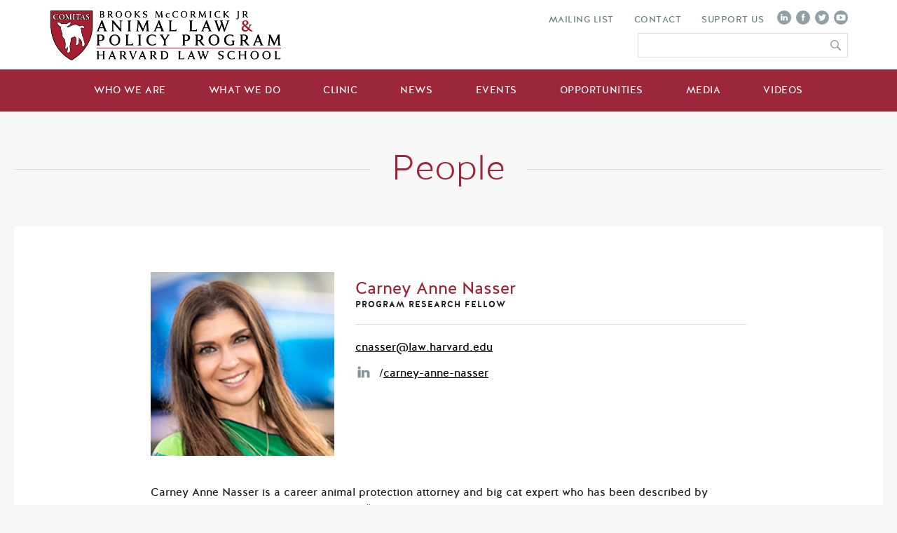

--- FILE ---
content_type: text/html; charset=UTF-8
request_url: https://animal.law.harvard.edu/team-member/carney-anne-nasser/
body_size: 15596
content:
<!DOCTYPE html>
<html lang="en-US" prefix="og: http://ogp.me/ns#">
<head>
	<meta charset="utf-8" />
<script type="text/javascript">
/* <![CDATA[ */
var gform;gform||(document.addEventListener("gform_main_scripts_loaded",function(){gform.scriptsLoaded=!0}),document.addEventListener("gform/theme/scripts_loaded",function(){gform.themeScriptsLoaded=!0}),window.addEventListener("DOMContentLoaded",function(){gform.domLoaded=!0}),gform={domLoaded:!1,scriptsLoaded:!1,themeScriptsLoaded:!1,isFormEditor:()=>"function"==typeof InitializeEditor,callIfLoaded:function(o){return!(!gform.domLoaded||!gform.scriptsLoaded||!gform.themeScriptsLoaded&&!gform.isFormEditor()||(gform.isFormEditor()&&console.warn("The use of gform.initializeOnLoaded() is deprecated in the form editor context and will be removed in Gravity Forms 3.1."),o(),0))},initializeOnLoaded:function(o){gform.callIfLoaded(o)||(document.addEventListener("gform_main_scripts_loaded",()=>{gform.scriptsLoaded=!0,gform.callIfLoaded(o)}),document.addEventListener("gform/theme/scripts_loaded",()=>{gform.themeScriptsLoaded=!0,gform.callIfLoaded(o)}),window.addEventListener("DOMContentLoaded",()=>{gform.domLoaded=!0,gform.callIfLoaded(o)}))},hooks:{action:{},filter:{}},addAction:function(o,r,e,t){gform.addHook("action",o,r,e,t)},addFilter:function(o,r,e,t){gform.addHook("filter",o,r,e,t)},doAction:function(o){gform.doHook("action",o,arguments)},applyFilters:function(o){return gform.doHook("filter",o,arguments)},removeAction:function(o,r){gform.removeHook("action",o,r)},removeFilter:function(o,r,e){gform.removeHook("filter",o,r,e)},addHook:function(o,r,e,t,n){null==gform.hooks[o][r]&&(gform.hooks[o][r]=[]);var d=gform.hooks[o][r];null==n&&(n=r+"_"+d.length),gform.hooks[o][r].push({tag:n,callable:e,priority:t=null==t?10:t})},doHook:function(r,o,e){var t;if(e=Array.prototype.slice.call(e,1),null!=gform.hooks[r][o]&&((o=gform.hooks[r][o]).sort(function(o,r){return o.priority-r.priority}),o.forEach(function(o){"function"!=typeof(t=o.callable)&&(t=window[t]),"action"==r?t.apply(null,e):e[0]=t.apply(null,e)})),"filter"==r)return e[0]},removeHook:function(o,r,t,n){var e;null!=gform.hooks[o][r]&&(e=(e=gform.hooks[o][r]).filter(function(o,r,e){return!!(null!=n&&n!=o.tag||null!=t&&t!=o.priority)}),gform.hooks[o][r]=e)}});
/* ]]> */
</script>

	<!-- ====================================================

													   33+,
													   3333
													  '3333
				 :333:                       ,;';,    3333;
				 3333      '33333333+    ,3333333333,:3333
				33333    ,333333'+333   33333+`  .33333333
				3333:   .3333`        .3333'        33333
			   ;3333    3333:         3333+         33333
			   3333+   ,3333         ;3333          3333
			  .3333    3333'         +3333         33333
			  33333   `3333           3333+       +3333
			  3333    33333            333333;;'33333+
			 33333    3333                33333333
	+.     ;33333
	 +333333333:
		+3+'


	Website created by Jackrabbit | jumpingjackrabbit.com
	===================================================== -->
	<meta name="MSSmartTagsPreventParsing" content="true" /><!--[if lte IE 9]><meta http-equiv="X-UA-Compatible" content="IE=Edge"/><![endif]-->
	<meta name="viewport" content="width=device-width, initial-scale=1" />
	<title>Carney Anne Nasser - Harvard Law School - ALPP</title>
	<link type="text/plain" rel="author" href="/authors.txt" />
	<link type="image/x-icon" rel="shortcut icon" href="/favicon.ico" />
	<link rel="apple-touch-icon" sizes="152x152" href="/apple-touch-icon.png">
	<link rel="icon" type="image/png" sizes="32x32" href="/favicon-32x32.png">
	<link rel="icon" type="image/png" sizes="16x16" href="/favicon-16x16.png">
	<link rel="manifest" href="/site.webmanifest">
	<link rel="mask-icon" href="/safari-pinned-tab.svg" color="#aa1437">
	<meta name="msapplication-TileColor" content="#ffffff">
	<meta name="theme-color" content="#ffffff">
		<style>img:is([sizes="auto" i], [sizes^="auto," i]) { contain-intrinsic-size: 3000px 1500px }</style>
	
<!-- Search Engine Optimization by Rank Math - https://rankmath.com/ -->
<meta name="robots" content="follow, index, max-snippet:-1, max-video-preview:-1, max-image-preview:large"/>
<link rel="canonical" href="https://animal.law.harvard.edu/team-member/carney-anne-nasser/" />
<meta property="og:locale" content="en_US" />
<meta property="og:type" content="article" />
<meta property="og:title" content="Carney Anne Nasser - Harvard Law School - ALPP" />
<meta property="og:url" content="https://animal.law.harvard.edu/team-member/carney-anne-nasser/" />
<meta property="og:site_name" content="Harvard Law School - ALPP" />
<meta property="og:updated_time" content="2025-10-06T12:27:27-04:00" />
<meta property="og:image" content="https://animal.law.harvard.edu/wp-content/uploads/hlsalpp-opengraph.jpg" />
<meta property="og:image:secure_url" content="https://animal.law.harvard.edu/wp-content/uploads/hlsalpp-opengraph.jpg" />
<meta property="og:image:width" content="1200" />
<meta property="og:image:height" content="630" />
<meta property="og:image:alt" content="Carney Anne Nasser" />
<meta property="og:image:type" content="image/jpeg" />
<meta name="twitter:card" content="summary_large_image" />
<meta name="twitter:title" content="Carney Anne Nasser - Harvard Law School - ALPP" />
<meta name="twitter:image" content="https://animal.law.harvard.edu/wp-content/uploads/hlsalpp-opengraph.jpg" />
<!-- /Rank Math WordPress SEO plugin -->

<link rel='stylesheet' id='wp-block-library-css' href='https://animal.law.harvard.edu/wp-includes/css/dist/block-library/style.min.css?ver=6.8.3' type='text/css' media='all' />
<style id='classic-theme-styles-inline-css' type='text/css'>
/*! This file is auto-generated */
.wp-block-button__link{color:#fff;background-color:#32373c;border-radius:9999px;box-shadow:none;text-decoration:none;padding:calc(.667em + 2px) calc(1.333em + 2px);font-size:1.125em}.wp-block-file__button{background:#32373c;color:#fff;text-decoration:none}
</style>
<style id='safe-svg-svg-icon-style-inline-css' type='text/css'>
.safe-svg-cover{text-align:center}.safe-svg-cover .safe-svg-inside{display:inline-block;max-width:100%}.safe-svg-cover svg{fill:currentColor;height:100%;max-height:100%;max-width:100%;width:100%}

</style>
<style id='global-styles-inline-css' type='text/css'>
:root{--wp--preset--aspect-ratio--square: 1;--wp--preset--aspect-ratio--4-3: 4/3;--wp--preset--aspect-ratio--3-4: 3/4;--wp--preset--aspect-ratio--3-2: 3/2;--wp--preset--aspect-ratio--2-3: 2/3;--wp--preset--aspect-ratio--16-9: 16/9;--wp--preset--aspect-ratio--9-16: 9/16;--wp--preset--color--black: #000000;--wp--preset--color--cyan-bluish-gray: #abb8c3;--wp--preset--color--white: #ffffff;--wp--preset--color--pale-pink: #f78da7;--wp--preset--color--vivid-red: #cf2e2e;--wp--preset--color--luminous-vivid-orange: #ff6900;--wp--preset--color--luminous-vivid-amber: #fcb900;--wp--preset--color--light-green-cyan: #7bdcb5;--wp--preset--color--vivid-green-cyan: #00d084;--wp--preset--color--pale-cyan-blue: #8ed1fc;--wp--preset--color--vivid-cyan-blue: #0693e3;--wp--preset--color--vivid-purple: #9b51e0;--wp--preset--gradient--vivid-cyan-blue-to-vivid-purple: linear-gradient(135deg,rgba(6,147,227,1) 0%,rgb(155,81,224) 100%);--wp--preset--gradient--light-green-cyan-to-vivid-green-cyan: linear-gradient(135deg,rgb(122,220,180) 0%,rgb(0,208,130) 100%);--wp--preset--gradient--luminous-vivid-amber-to-luminous-vivid-orange: linear-gradient(135deg,rgba(252,185,0,1) 0%,rgba(255,105,0,1) 100%);--wp--preset--gradient--luminous-vivid-orange-to-vivid-red: linear-gradient(135deg,rgba(255,105,0,1) 0%,rgb(207,46,46) 100%);--wp--preset--gradient--very-light-gray-to-cyan-bluish-gray: linear-gradient(135deg,rgb(238,238,238) 0%,rgb(169,184,195) 100%);--wp--preset--gradient--cool-to-warm-spectrum: linear-gradient(135deg,rgb(74,234,220) 0%,rgb(151,120,209) 20%,rgb(207,42,186) 40%,rgb(238,44,130) 60%,rgb(251,105,98) 80%,rgb(254,248,76) 100%);--wp--preset--gradient--blush-light-purple: linear-gradient(135deg,rgb(255,206,236) 0%,rgb(152,150,240) 100%);--wp--preset--gradient--blush-bordeaux: linear-gradient(135deg,rgb(254,205,165) 0%,rgb(254,45,45) 50%,rgb(107,0,62) 100%);--wp--preset--gradient--luminous-dusk: linear-gradient(135deg,rgb(255,203,112) 0%,rgb(199,81,192) 50%,rgb(65,88,208) 100%);--wp--preset--gradient--pale-ocean: linear-gradient(135deg,rgb(255,245,203) 0%,rgb(182,227,212) 50%,rgb(51,167,181) 100%);--wp--preset--gradient--electric-grass: linear-gradient(135deg,rgb(202,248,128) 0%,rgb(113,206,126) 100%);--wp--preset--gradient--midnight: linear-gradient(135deg,rgb(2,3,129) 0%,rgb(40,116,252) 100%);--wp--preset--font-size--small: 13px;--wp--preset--font-size--medium: 20px;--wp--preset--font-size--large: 36px;--wp--preset--font-size--x-large: 42px;--wp--preset--spacing--20: 0.44rem;--wp--preset--spacing--30: 0.67rem;--wp--preset--spacing--40: 1rem;--wp--preset--spacing--50: 1.5rem;--wp--preset--spacing--60: 2.25rem;--wp--preset--spacing--70: 3.38rem;--wp--preset--spacing--80: 5.06rem;--wp--preset--shadow--natural: 6px 6px 9px rgba(0, 0, 0, 0.2);--wp--preset--shadow--deep: 12px 12px 50px rgba(0, 0, 0, 0.4);--wp--preset--shadow--sharp: 6px 6px 0px rgba(0, 0, 0, 0.2);--wp--preset--shadow--outlined: 6px 6px 0px -3px rgba(255, 255, 255, 1), 6px 6px rgba(0, 0, 0, 1);--wp--preset--shadow--crisp: 6px 6px 0px rgba(0, 0, 0, 1);}:where(.is-layout-flex){gap: 0.5em;}:where(.is-layout-grid){gap: 0.5em;}body .is-layout-flex{display: flex;}.is-layout-flex{flex-wrap: wrap;align-items: center;}.is-layout-flex > :is(*, div){margin: 0;}body .is-layout-grid{display: grid;}.is-layout-grid > :is(*, div){margin: 0;}:where(.wp-block-columns.is-layout-flex){gap: 2em;}:where(.wp-block-columns.is-layout-grid){gap: 2em;}:where(.wp-block-post-template.is-layout-flex){gap: 1.25em;}:where(.wp-block-post-template.is-layout-grid){gap: 1.25em;}.has-black-color{color: var(--wp--preset--color--black) !important;}.has-cyan-bluish-gray-color{color: var(--wp--preset--color--cyan-bluish-gray) !important;}.has-white-color{color: var(--wp--preset--color--white) !important;}.has-pale-pink-color{color: var(--wp--preset--color--pale-pink) !important;}.has-vivid-red-color{color: var(--wp--preset--color--vivid-red) !important;}.has-luminous-vivid-orange-color{color: var(--wp--preset--color--luminous-vivid-orange) !important;}.has-luminous-vivid-amber-color{color: var(--wp--preset--color--luminous-vivid-amber) !important;}.has-light-green-cyan-color{color: var(--wp--preset--color--light-green-cyan) !important;}.has-vivid-green-cyan-color{color: var(--wp--preset--color--vivid-green-cyan) !important;}.has-pale-cyan-blue-color{color: var(--wp--preset--color--pale-cyan-blue) !important;}.has-vivid-cyan-blue-color{color: var(--wp--preset--color--vivid-cyan-blue) !important;}.has-vivid-purple-color{color: var(--wp--preset--color--vivid-purple) !important;}.has-black-background-color{background-color: var(--wp--preset--color--black) !important;}.has-cyan-bluish-gray-background-color{background-color: var(--wp--preset--color--cyan-bluish-gray) !important;}.has-white-background-color{background-color: var(--wp--preset--color--white) !important;}.has-pale-pink-background-color{background-color: var(--wp--preset--color--pale-pink) !important;}.has-vivid-red-background-color{background-color: var(--wp--preset--color--vivid-red) !important;}.has-luminous-vivid-orange-background-color{background-color: var(--wp--preset--color--luminous-vivid-orange) !important;}.has-luminous-vivid-amber-background-color{background-color: var(--wp--preset--color--luminous-vivid-amber) !important;}.has-light-green-cyan-background-color{background-color: var(--wp--preset--color--light-green-cyan) !important;}.has-vivid-green-cyan-background-color{background-color: var(--wp--preset--color--vivid-green-cyan) !important;}.has-pale-cyan-blue-background-color{background-color: var(--wp--preset--color--pale-cyan-blue) !important;}.has-vivid-cyan-blue-background-color{background-color: var(--wp--preset--color--vivid-cyan-blue) !important;}.has-vivid-purple-background-color{background-color: var(--wp--preset--color--vivid-purple) !important;}.has-black-border-color{border-color: var(--wp--preset--color--black) !important;}.has-cyan-bluish-gray-border-color{border-color: var(--wp--preset--color--cyan-bluish-gray) !important;}.has-white-border-color{border-color: var(--wp--preset--color--white) !important;}.has-pale-pink-border-color{border-color: var(--wp--preset--color--pale-pink) !important;}.has-vivid-red-border-color{border-color: var(--wp--preset--color--vivid-red) !important;}.has-luminous-vivid-orange-border-color{border-color: var(--wp--preset--color--luminous-vivid-orange) !important;}.has-luminous-vivid-amber-border-color{border-color: var(--wp--preset--color--luminous-vivid-amber) !important;}.has-light-green-cyan-border-color{border-color: var(--wp--preset--color--light-green-cyan) !important;}.has-vivid-green-cyan-border-color{border-color: var(--wp--preset--color--vivid-green-cyan) !important;}.has-pale-cyan-blue-border-color{border-color: var(--wp--preset--color--pale-cyan-blue) !important;}.has-vivid-cyan-blue-border-color{border-color: var(--wp--preset--color--vivid-cyan-blue) !important;}.has-vivid-purple-border-color{border-color: var(--wp--preset--color--vivid-purple) !important;}.has-vivid-cyan-blue-to-vivid-purple-gradient-background{background: var(--wp--preset--gradient--vivid-cyan-blue-to-vivid-purple) !important;}.has-light-green-cyan-to-vivid-green-cyan-gradient-background{background: var(--wp--preset--gradient--light-green-cyan-to-vivid-green-cyan) !important;}.has-luminous-vivid-amber-to-luminous-vivid-orange-gradient-background{background: var(--wp--preset--gradient--luminous-vivid-amber-to-luminous-vivid-orange) !important;}.has-luminous-vivid-orange-to-vivid-red-gradient-background{background: var(--wp--preset--gradient--luminous-vivid-orange-to-vivid-red) !important;}.has-very-light-gray-to-cyan-bluish-gray-gradient-background{background: var(--wp--preset--gradient--very-light-gray-to-cyan-bluish-gray) !important;}.has-cool-to-warm-spectrum-gradient-background{background: var(--wp--preset--gradient--cool-to-warm-spectrum) !important;}.has-blush-light-purple-gradient-background{background: var(--wp--preset--gradient--blush-light-purple) !important;}.has-blush-bordeaux-gradient-background{background: var(--wp--preset--gradient--blush-bordeaux) !important;}.has-luminous-dusk-gradient-background{background: var(--wp--preset--gradient--luminous-dusk) !important;}.has-pale-ocean-gradient-background{background: var(--wp--preset--gradient--pale-ocean) !important;}.has-electric-grass-gradient-background{background: var(--wp--preset--gradient--electric-grass) !important;}.has-midnight-gradient-background{background: var(--wp--preset--gradient--midnight) !important;}.has-small-font-size{font-size: var(--wp--preset--font-size--small) !important;}.has-medium-font-size{font-size: var(--wp--preset--font-size--medium) !important;}.has-large-font-size{font-size: var(--wp--preset--font-size--large) !important;}.has-x-large-font-size{font-size: var(--wp--preset--font-size--x-large) !important;}
:where(.wp-block-post-template.is-layout-flex){gap: 1.25em;}:where(.wp-block-post-template.is-layout-grid){gap: 1.25em;}
:where(.wp-block-columns.is-layout-flex){gap: 2em;}:where(.wp-block-columns.is-layout-grid){gap: 2em;}
:root :where(.wp-block-pullquote){font-size: 1.5em;line-height: 1.6;}
</style>
<link rel='stylesheet' id='style-css' href='https://animal.law.harvard.edu/ui/css/style.css?ver=1689619703' type='text/css' media='all' />
<link rel='stylesheet' id='print-css' href='https://animal.law.harvard.edu/ui/css/print.css?ver=1649270776' type='text/css' media='print' />
<script type="text/javascript" src="https://animal.law.harvard.edu/ui/js/jquery.js?ver=1.0.0" id="jquery-js"></script>
<link rel="https://api.w.org/" href="https://animal.law.harvard.edu/wp-json/" /><link rel='shortlink' href='https://animal.law.harvard.edu/?p=1476' />
<link rel="alternate" title="oEmbed (JSON)" type="application/json+oembed" href="https://animal.law.harvard.edu/wp-json/oembed/1.0/embed?url=https%3A%2F%2Fanimal.law.harvard.edu%2Fteam-member%2Fcarney-anne-nasser%2F" />
<link rel="alternate" title="oEmbed (XML)" type="text/xml+oembed" href="https://animal.law.harvard.edu/wp-json/oembed/1.0/embed?url=https%3A%2F%2Fanimal.law.harvard.edu%2Fteam-member%2Fcarney-anne-nasser%2F&#038;format=xml" />
	<!-- Global site tag (gtag.js) - Google Analytics -->
	<script async src="https://www.googletagmanager.com/gtag/js?id=UA-158182642-1"></script>
	<script>
	  window.dataLayer = window.dataLayer || [];
	  function gtag(){dataLayer.push(arguments);}
	  gtag('js', new Date());

	  gtag('config', 'UA-158182642-1');
	</script>
</head>
<body class="wp-singular team-member-template-default single single-team-member postid-1476 wp-theme-hls-alpp chrome-131 chrome">

<noscript aria-hidden="true"><div style="text-align:center;background-color:#000;color:#fff;padding:5px;">It looks like JavaScript is disabled in your browser. Please enable JavaScript to view the full site.</div></noscript>


<header id="header" role="banner">
	<a id="skipnav" onclick="focusIt();" href="#jumptocontent" aria-label="Skip Navigation">Skip to Main Content</a>
	<div class="logo-bar">
		<div class="container">
			<div class="row">
				<div class="col-10 col-md-5 logo"><a href="https://animal.law.harvard.edu"><img src="https://animal.law.harvard.edu/ui/images/logo-hlsalpp.png" alt="Logo" id="logo"></a></div>
				<div class="col-2 col-md-7 subnav">
					<div id="menu-toggle" class="d-block d-md-none"><span></span></div>
					<div class="nav-contain d-none d-md-block">
						<div class="subnavs">
							<nav class="subnav-nav" aria-label="Utility Nav">
								<a href='#newsletter' aria-label='Mailing List' target='' class='scrollto' id=''><span>Mailing List</span></a>
<a href='http://animal.law.harvard.edu/contact/' aria-label='Contact' target='' class='' id=''><span>Contact</span></a>
<a href='http://animal.law.harvard.edu/support-us/' aria-label='Support Us' target='' class='' id=''><span>Support Us</span></a>
							</nav>
							<nav class="socialnav" aria-label="Social Nav">
								<a href="https://www.linkedin.com/company/harvard-animal-law-policy-program" target="_blank"><svg class="icon-linkedin"><use xlink:href="https://animal.law.harvard.edu/ui/svg/social-sprites.svg#social_linkedin"></use></svg></a>								<a href="https://www.facebook.com/AnimalLawHLS" target="_blank"><svg class="icon-facebook"><use xlink:href="https://animal.law.harvard.edu/ui/svg/social-sprites.svg#social_facebook"></use></svg></a>								<a href="https://twitter.com/AnimalLawHLS" target="_blank"><svg class="icon-twitter"><use xlink:href="https://animal.law.harvard.edu/ui/svg/social-sprites.svg#social_twitter"></use></svg></a>								<a href="https://www.youtube.com/channel/UCoy3rQorwFuOK-ox0JCW8wA?view_as=subscriber" target="_blank"><svg class="icon-youtube"><use xlink:href="https://animal.law.harvard.edu/ui/svg/social-sprites.svg#social_youtube"></use></svg></a>							</nav>
						</div>
						<div class="search">
							<form class="searchform" name="searchform" action="https://animal.law.harvard.edu" method="GET">
								<input name="s" type="text" title="Search Site" />
								<button type="submit" class="search-btn" aria-label="Submit Search"></button>
							</form>
						</div>
					</div>
				</div>
			</div>
		</div>
	</div>
	<div class="menu-bar">
		<div class="container">
			<nav id="main-menu" aria-label="Main Site Nav">
				<ul id="menu-main-menu" class=""><li id="menu-item-684" class="menu-item menu-item-type-post_type menu-item-object-page menu-item-has-children menu-item-684"><a href="https://animal.law.harvard.edu/about/">Who We Are</a>
<div class='sub-menu-wrap'><ul class='submenu container'>
	<li id="menu-item-167" class="menu-item menu-item-type-post_type menu-item-object-page menu-item-167"><a href="https://animal.law.harvard.edu/about/">About Us</a></li>
	<li id="menu-item-277" class="menu-item menu-item-type-post_type menu-item-object-page menu-item-277"><a href="https://animal.law.harvard.edu/people/">People</a></li>
	<li id="menu-item-166" class="menu-item menu-item-type-post_type menu-item-object-page menu-item-166"><a href="https://animal.law.harvard.edu/history/">History</a></li>
	<li id="menu-item-165" class="menu-item menu-item-type-post_type menu-item-object-page menu-item-165"><a href="https://animal.law.harvard.edu/year-in-review/">Years in Review</a></li>
	<li id="menu-item-2648" class="menu-item menu-item-type-post_type menu-item-object-page menu-item-2648"><a href="https://animal.law.harvard.edu/newsletter-archive/">Newsletter Archive</a></li>
</ul></div>
</li>
<li id="menu-item-160" class="menu-item menu-item-type-post_type menu-item-object-page menu-item-160"><a href="https://animal.law.harvard.edu/what-we-do/">What We Do</a></li>
<li id="menu-item-2852" class="menu-item menu-item-type-custom menu-item-object-custom menu-item-2852"><a href="https://clinics.law.harvard.edu/animallaw/">Clinic</a></li>
<li id="menu-item-171" class="menu-item menu-item-type-post_type menu-item-object-page menu-item-171"><a href="https://animal.law.harvard.edu/news/">News</a></li>
<li id="menu-item-1016" class="menu-item menu-item-type-post_type menu-item-object-page menu-item-has-children menu-item-1016"><a href="https://animal.law.harvard.edu/program-events/">Events</a>
<div class='sub-menu-wrap'><ul class='submenu container'>
	<li id="menu-item-1059" class="menu-item menu-item-type-post_type menu-item-object-page menu-item-1059"><a href="https://animal.law.harvard.edu/program-events/">About Our Events</a></li>
	<li id="menu-item-279" class="menu-item menu-item-type-post_type menu-item-object-page menu-item-279"><a href="https://animal.law.harvard.edu/upcoming-events/">Upcoming Events</a></li>
	<li id="menu-item-278" class="menu-item menu-item-type-post_type menu-item-object-page menu-item-278"><a href="https://animal.law.harvard.edu/past-events/">Past Events</a></li>
</ul></div>
</li>
<li id="menu-item-170" class="right menu-item menu-item-type-post_type menu-item-object-page menu-item-has-children menu-item-170"><a href="https://animal.law.harvard.edu/opportunities/">Opportunities</a>
<div class='sub-menu-wrap'><ul class='submenu container'>
	<li id="menu-item-2683" class="menu-item menu-item-type-post_type menu-item-object-page menu-item-2683"><a href="https://animal.law.harvard.edu/opportunities/open-positions/">Open Positions</a></li>
	<li id="menu-item-423" class="menu-item menu-item-type-post_type menu-item-object-page menu-item-423"><a href="https://animal.law.harvard.edu/opportunities/fellowships/">Fellowships</a></li>
	<li id="menu-item-605" class="menu-item menu-item-type-post_type menu-item-object-page menu-item-605"><a href="https://animal.law.harvard.edu/opportunities/for-students/">Students</a></li>
	<li id="menu-item-629" class="menu-item menu-item-type-post_type menu-item-object-page menu-item-629"><a href="https://animal.law.harvard.edu/resources/">Resources</a></li>
</ul></div>
</li>
<li id="menu-item-282" class="menu-item menu-item-type-post_type menu-item-object-page menu-item-282"><a href="https://animal.law.harvard.edu/media-coverage/">Media</a></li>
<li id="menu-item-173" class="right menu-item menu-item-type-post_type menu-item-object-page menu-item-173"><a href="https://animal.law.harvard.edu/videos/">Videos</a></li>
</ul>			</nav>
			<div class="mobile-menu-bottom d-block d-md-none">
				<div class="menu-bottom">
					<nav class="socialnav" aria-label="Mobile Social Nav">
						<a href="https://www.linkedin.com/company/harvard-animal-law-policy-program" target="_blank"><svg class="icon-linkedin"><use xlink:href="https://animal.law.harvard.edu/ui/svg/social-sprites.svg#social_linkedin"></use></svg></a>						<a href="https://www.facebook.com/AnimalLawHLS" target="_blank"><svg class="icon-facebook"><use xlink:href="https://animal.law.harvard.edu/ui/svg/social-sprites.svg#social_facebook"></use></svg></a>						<a href="https://twitter.com/AnimalLawHLS" target="_blank"><svg class="icon-twitter"><use xlink:href="https://animal.law.harvard.edu/ui/svg/social-sprites.svg#social_twitter"></use></svg></a>						<a href="https://www.youtube.com/channel/UCoy3rQorwFuOK-ox0JCW8wA?view_as=subscriber" target="_blank"><svg class="icon-youtube"><use xlink:href="https://animal.law.harvard.edu/ui/svg/social-sprites.svg#social_youtube"></use></svg></a>					</nav>
					<nav id="subnav-nav" aria-label="Mobile Utility Nav">
						<a href='#newsletter' aria-label='Mailing List' target='' class='scrollto' id=''><span>Mailing List</span></a>
<a href='http://animal.law.harvard.edu/contact/' aria-label='Contact' target='' class='' id=''><span>Contact</span></a>
<a href='http://animal.law.harvard.edu/support-us/' aria-label='Support Us' target='' class='' id=''><span>Support Us</span></a>
					</nav>
					<div class="search">
						<form class="searchform" name="searchform" action="https://animal.law.harvard.edu" method="GET">
							<input name="s" type="text" title="Search Site" />
							<button type="submit" class="search-btn" aria-label="Submit Search"></button>
						</form>
					</div>
				</div>
			</div>
		</div>
	</div>
	<div class="title">
		<div class="container main-content">
			<h1><span>People</span></h1>
		</div>
	</div>
</header>

<section id="body-content" role="main" class="container">
	<a id="jumptocontent" name="jumptocontent"></a>

	<div class="general-content">
		<div class="content-main bio-header">
		<div class="img-col">
			<img width="196" height="196" src="https://animal.law.harvard.edu/wp-content/uploads/CarneyAnn.jpg" class="" alt="Carney Anne Nasser headshot" id="" />

		</div>
			<div class="text-col">
				<h3>Carney Anne Nasser <span>Program Research Fellow</span></h3>
				<div class="bio-info">
					<div class="text-col-left">
												<p><a href="/cdn-cgi/l/email-protection#3c5f525d4f4f594e7c505d4b12545d4e4a5d4e5812595849"><span class="__cf_email__" data-cfemail="a2c1ccc3d1d1c7d0e2cec3d58ccac3d0d4c3d0c68cc7c6d7">[email&#160;protected]</span></a></p>						<p><a href="https://www.linkedin.com/in/nassercarneyanne/" target="_blank" class="icon"><svg class="icon-linkedin"><use xlink:href="https://animal.law.harvard.edu/ui/svg/social-sprites.svg#social_linkedin"></use></svg></a> /<a href="https://www.linkedin.com/in/nassercarneyanne/" target="_blank">carney-anne-nasser</a></p>					</div>
					<div class="text-col-right">
											</div>
				</div>
			</div>
		</div>
		<div class="content-main bio-body">
			<p><span class="theme-text-color-4-4">Carney Anne Nasser is a career animal protection attorney and big cat expert who has been described by Rachel Nuwer of the New York Times as “the go-to person in the country for laws pertaining to big cat ownership.” Indeed, it is Carney Anne who pitched the wildlife trafficking case against the infamous “Tiger King” Joe Exotic to the Department of Justice and federal investigators that triggered a five-year investigation leading to his conviction for multiple federal crimes.</span></p>
<p><span class="theme-text-color-4-4">Carney Anne became the second full-time animal law professor in the world when Michigan State University hired her to be its founding director of the animal welfare clinic at MSU College of Law. She has expertise in litigation, regulatory matters, public policy, lobbying, communications strategies, and social media branding. Most of her eighteen years of legal practice has focused on combatting the exotic pet trade and wildlife trafficking, with a significant focus on protection and conservation of tigers and other big cats.</span></p>
<p><span class="theme-text-color-4-4">Prior to her role at MSU, Carney Anne worked in the non-profit sector, where she served as Associate Director of Captive Animal Law Enforcement at the PETA Foundation, and previously as senior attorney for wildlife and regulatory affairs at the Animal Legal Defense Fund. She has provided private consulting services to political candidates, elected officials, and major advocacy organizations to help craft their messaging and strategies on animal welfare priority initiatives. </span></p>
<p><span class="theme-text-color-4-4">Carney Anne serves on the Board of Advisors for the <u><a class="wz-link" title="" href="https://urldefense.proofpoint.com/v2/url?u=https-3A__www.bigcatalliance.org_&amp;d=DwMFaQ&amp;c=WO-RGvefibhHBZq3fL85hQ&amp;r=DXQikLvop_5phZfFR46u6nnoQ8st3o5GapsiNLoClXA&amp;m=j8E85kzwHxat9cIPsCe68nwaOm_vXw1G9PIbhVFePNI&amp;s=pRLlNc0i7VgNEUuQd1kzzUuHR8Iy37RffZ__4WW3rJM&amp;e=" target="_blank" rel="noopener" data-attached-link="{">Big Cat Sanctuary Alliance</a></u> and spent the last four years participating in the making of the award-winning documentary, <a href="https://www.theconservationgame.com/" target="_blank" rel="noopener">The Conservation Game</a>, which exposes the dark reality behind tigers and other big cats used on television by “celebrity conservationists.” Critics have described The Conservation Game as having “the same impact as Blackfish and The Cove.” </span></p>
<p><span class="theme-text-color-4-4">Carney Anne is <u><a class="wz-link" title="" href="https://urldefense.proofpoint.com/v2/url?u=http-3A__www.albanygovernmentlawreview.org_Articles_Vol09-2D1_5.pdf&amp;d=DwMFaQ&amp;c=WO-RGvefibhHBZq3fL85hQ&amp;r=DXQikLvop_5phZfFR46u6nnoQ8st3o5GapsiNLoClXA&amp;m=j8E85kzwHxat9cIPsCe68nwaOm_vXw1G9PIbhVFePNI&amp;s=ZBT7FIoJkI-gWCQE21V3b_ht6HZ5sauZyipwmHu4fP4&amp;e=" data-attached-link="{">published</a></u> on the topics pertaining to legal loopholes that facilitate the trafficking and trade in tigers and other big cats and is an internationally recognized expert on big cats and wildlife trafficking. She is a regular participant and contributor at international anti-trafficking treaty meetings and frequently invited to guide state and local legislative bodies on legislative drafting and other legal changes that aim to preserve public safety and promote animal welfare.</span></p>
<p>Carney Anne holds a B.A. in political science from U.C. San Diego, a J.D. from Tulane University, and a graduate degree in community advocacy from the George Washington University Graduate School of Political Management. She is a recognized speaker on the national and international circuit and has served as a media spokesperson on a wide range of animal protection issues, including contributions to Al Jazeera, The Dr. Oz Show, <u><a class="wz-link" title="" href="https://urldefense.proofpoint.com/v2/url?u=https-3A__www.nationalgeographic.com_animals_2019_11_tigers-2Din-2Dthe-2Dunited-2Dstates-2Doutnumber-2Dthose-2Din-2Dthe-2Dwild-2Dfeature_-3Fngscourse&amp;d=DwMFaQ&amp;c=WO-RGvefibhHBZq3fL85hQ&amp;r=DXQikLvop_5phZfFR46u6nnoQ8st3o5GapsiNLoClXA&amp;m=j8E85kzwHxat9cIPsCe68nwaOm_vXw1G9PIbhVFePNI&amp;s=EKHCixgXQRcU0rCe7UO07eOr-HVPYQOxRG22hC2I6aU&amp;e=" target="_blank" rel="noopener" data-attached-link="{">National Geographic</a></u>, <u><a class="wz-link" title="" href="https://urldefense.proofpoint.com/v2/url?u=https-3A__www.latimes.com_local_lanow_la-2Dme-2Dln-2Delephant-2Dbullhooks-2D20140430-2Dstory.html&amp;d=DwMFaQ&amp;c=WO-RGvefibhHBZq3fL85hQ&amp;r=DXQikLvop_5phZfFR46u6nnoQ8st3o5GapsiNLoClXA&amp;m=j8E85kzwHxat9cIPsCe68nwaOm_vXw1G9PIbhVFePNI&amp;s=hNCsx-p6zYm75deEJPX3QJXcUKMP-nS47eCQ-vg_rXI&amp;e=" target="_blank" rel="noopener" data-attached-link="{">Los Angeles Times</a></u>, <u><a class="wz-link" href="https://urldefense.proofpoint.com/v2/url?u=https-3A__www.google.com_url-3Fsa-3Dt-26rct-3Dj-26q-3D-26esrc-3Ds-26source-3Dweb-26cd-3D1-26cad-3Drja-26uact-3D8-26ved-3D2ahUKEwiHk7r356zpAhUCH6wKHSW0DJUQFjAAegQIARAB-26url-3Dhttps-253A-252F-252Fwww.washingtonpost.com-252Fgraphics-252F2019-252Finvestigations-252Fcaptive-2Dtigers-2Damerica-252F-26usg-3DAOvVaw3-5FuayITQuLsYOGq1TARYD1&amp;d=DwMFaQ&amp;c=WO-RGvefibhHBZq3fL85hQ&amp;r=DXQikLvop_5phZfFR46u6nnoQ8st3o5GapsiNLoClXA&amp;m=j8E85kzwHxat9cIPsCe68nwaOm_vXw1G9PIbhVFePNI&amp;s=f09FmY_HPz_ePda1gwr2Ym6ELguPDSmJeHBUro-RFAo&amp;e=" target="_blank" rel="noopener" data-attached-link="{">Washington Post</a></u>, <u><a class="wz-link" title="" href="https://urldefense.proofpoint.com/v2/url?u=https-3A__www.wsj.com_video_tiger-2Dking-2Dpopularity-2Dhighlights-2Dmarket-2Dfor-2Dbig-2Dcats-2Din-2Dus_A7D87DEB-2D9298-2D43C7-2D8EB5-2DF12F62D460C2.html&amp;d=DwMFaQ&amp;c=WO-RGvefibhHBZq3fL85hQ&amp;r=DXQikLvop_5phZfFR46u6nnoQ8st3o5GapsiNLoClXA&amp;m=j8E85kzwHxat9cIPsCe68nwaOm_vXw1G9PIbhVFePNI&amp;s=o3alUQM7UJpT7Zn4Vlu-gBrKqmvwbkEnBsw0ilT9f70&amp;e=" data-attached-link="{">the Wall Street Journal</a></u>, <u><a class="wz-link" title="" href="https://urldefense.proofpoint.com/v2/url?u=https-3A__longreads.com_2020_03_16_tiger-2Dtrafficking-2Din-2Damerica_&amp;d=DwMFaQ&amp;c=WO-RGvefibhHBZq3fL85hQ&amp;r=DXQikLvop_5phZfFR46u6nnoQ8st3o5GapsiNLoClXA&amp;m=j8E85kzwHxat9cIPsCe68nwaOm_vXw1G9PIbhVFePNI&amp;s=yEZ2exezWFbXqMC30eN9Nsv8lQxlE5i6TV3QbrsI2mE&amp;e=" target="_blank" rel="noopener" data-attached-link="{">Longreads</a></u>, <u><a class="wz-link" title="" href="https://urldefense.proofpoint.com/v2/url?u=https-3A__www.nytimes.com_2020_04_09_science_tiger-2Dking-2Djoe-2Dexotic-2Dconservation.html&amp;d=DwMFaQ&amp;c=WO-RGvefibhHBZq3fL85hQ&amp;r=DXQikLvop_5phZfFR46u6nnoQ8st3o5GapsiNLoClXA&amp;m=j8E85kzwHxat9cIPsCe68nwaOm_vXw1G9PIbhVFePNI&amp;s=cMtOYibd059IxaahzMIp_KSHVZGC8effcTGKegGf8Yw&amp;e=" target="_blank" rel="noopener" data-attached-link="{">New York Times,</a></u> CNN, and ​<u><a class="wz-link" title="" href="https://urldefense.proofpoint.com/v2/url?u=https-3A__www.today.com_video_lsu-2Drallies-2Daround-2Dmascot-2Dmike-2Dthe-2Dtiger-2Dwho-2Dis-2Dbattling-2Dcancer-2D762182723724&amp;d=DwMFaQ&amp;c=WO-RGvefibhHBZq3fL85hQ&amp;r=DXQikLvop_5phZfFR46u6nnoQ8st3o5GapsiNLoClXA&amp;m=j8E85kzwHxat9cIPsCe68nwaOm_vXw1G9PIbhVFePNI&amp;s=56dkZuaLl4udo2cBulQ7n9pL0vDAZKwpUsszDPXEqF8&amp;e=" target="_blank" rel="noopener" data-attached-link="{" data-cke-saved-href="https://www.today.com/video/lsu-rallies-around-mascot-mike-the-tiger-who-is-battling-cancer-762182723724">NBC’s  Today Show.</a></u> Her podcast, ​​​​​​<u><a class="wz-link" title="" href="https://urldefense.proofpoint.com/v2/url?u=https-3A__anchor.fm_tigertalkpod&amp;d=DwMFaQ&amp;c=WO-RGvefibhHBZq3fL85hQ&amp;r=DXQikLvop_5phZfFR46u6nnoQ8st3o5GapsiNLoClXA&amp;m=j8E85kzwHxat9cIPsCe68nwaOm_vXw1G9PIbhVFePNI&amp;s=NFZFeG6QB1vbDoTawsXHCOBUT6AYSHb2hdoe81KjrCg&amp;e=" target="_blank" rel="noopener" data-attached-link="{">Tiger Talk with Carney Anne Nasser</a></u>, has listeners in twenty-six countries on six continents and is available on Spotify, iTunes, and Anchor.</p>
		</div>
	</div>

	<div id="mods">
</div>

	<div class="related gutters">
		<h3>Related News</h3>
		<div class="container row align-items-center justify-content-between no-padding no-gutters">
				<div class="news col-12 col-md-6">
				<a href="https://animal.law.harvard.edu/news-article/cultivated-meat-labeling-comments/"><img width="850" height="475" src="https://animal.law.harvard.edu/wp-content/uploads/CulturedMeat-850x475.jpg" class="" alt="Plastic tray raw fresh ground meat in lab scientist hand. Laboratory meat quality analysis inspection check or cultured meat concept with a blank label." id="" />
</a>
				<div class="title">
					<h4><span><strong>December 02, 2021</strong> <cite><a href="https://animal.law.harvard.edu/news-category/clinic/" rel="tag">Animal Law &amp; Policy Clinic</a>, <a href="https://animal.law.harvard.edu/news-category/program/" rel="tag">Animal Law &amp; Policy Program</a></cite></span> <a href="https://animal.law.harvard.edu/news-article/cultivated-meat-labeling-comments/" class="title-link">Clinics Collaborate on Cultivated Meat Labeling Comments</a></h4>
				</div>
			</div>
	
		</div>
			</div>



		
		<hr />
		<div class="media-coverage gutters-small no-margin-bottom">
			<div class="title">
				<h3>Media Coverage</h3>
			</div>
			<div class="container row justify-content-around media-coverages no-padding">
								<div class="media col-12 col-sm-6 col-md-4">
					<a href="https://msmagazine.com/2022/09/19/forced-labor-mom-animal-rights-babies/" target="_blank" class="media-img"><img width="400" height="150" src="https://animal.law.harvard.edu/wp-content/uploads/Ms-400x150.jpg" class="" alt="Ms. Magazine logo" id="" />
</a>
					<h4><span class="date">September 19, 2022</span> <a href="https://msmagazine.com/2022/09/19/forced-labor-mom-animal-rights-babies/" target="_blank" class="title-link">The Supreme Court’s Parent Trap</a></h4>
					<a href="https://msmagazine.com/2022/09/19/forced-labor-mom-animal-rights-babies/" target="_blank" class="btn bg-white color-red bg-hover-red hover-white" aria-label="Read the full article about The Supreme Court’s Parent Trap">Read Article</a>
				</div>
								<div class="media col-12 col-sm-6 col-md-4">
					<a href="https://spectrumnews1.com/oh/columbus" target="_blank" class="media-img"><img width="400" height="150" src="https://animal.law.harvard.edu/wp-content/uploads/Spec1-400x150.jpg" class="" alt="Spectrum News 1 logo" id="" loading="lazy" />
</a>
					<h4><span class="date">October 06, 2021</span> <a href="https://spectrumnews1.com/oh/columbus" target="_blank" class="title-link">Amid scandals, Columbus Zoo &#8216;shocked&#8217; by losing accreditation</a></h4>
					<a href="https://spectrumnews1.com/oh/columbus" target="_blank" class="btn bg-white color-red bg-hover-red hover-white" aria-label="Read the full article about Amid scandals, Columbus Zoo &#8216;shocked&#8217; by losing accreditation">Read Article</a>
				</div>
								<div class="media col-12 col-sm-6 col-md-4">
					<a href="https://www.dispatch.com/story/news/local/2021/10/06/columbus-zoo-loses-accreditation-plans-appeal-after-leadership-issues/6017990001/" target="_blank" class="media-img"><img width="400" height="150" src="https://animal.law.harvard.edu/wp-content/uploads/Dispatch-400x150.jpg" class="" alt="The Columbus Dispatch logo" id="" loading="lazy" />
</a>
					<h4><span class="date">October 06, 2021</span> <a href="https://www.dispatch.com/story/news/local/2021/10/06/columbus-zoo-loses-accreditation-plans-appeal-after-leadership-issues/6017990001/" target="_blank" class="title-link">Columbus Zoo loses accreditation over animal program, leadership issues, but plans appeal</a></h4>
					<a href="https://www.dispatch.com/story/news/local/2021/10/06/columbus-zoo-loses-accreditation-plans-appeal-after-leadership-issues/6017990001/" target="_blank" class="btn bg-white color-red bg-hover-red hover-white" aria-label="Read the full article about Columbus Zoo loses accreditation over animal program, leadership issues, but plans appeal">Read Article</a>
				</div>
								<div class="media col-12 col-sm-6 col-md-4">
					<a href="https://www.bostonglobe.com/2021/10/03/metro/growing-list-endangered-species-creates-hard-choices/" target="_blank" class="media-img"><img width="400" height="150" src="https://animal.law.harvard.edu/wp-content/uploads/thebostonglobe_logo400x150-400x150.jpg" class="" alt="The Boston Globe Logo" id="" loading="lazy" />
</a>
					<h4><span class="date">October 05, 2021</span> <a href="https://www.bostonglobe.com/2021/10/03/metro/growing-list-endangered-species-creates-hard-choices/" target="_blank" class="title-link">As some species dwindle, tough choices multiply</a></h4>
					<a href="https://www.bostonglobe.com/2021/10/03/metro/growing-list-endangered-species-creates-hard-choices/" target="_blank" class="btn bg-white color-red bg-hover-red hover-white" aria-label="Read the full article about As some species dwindle, tough choices multiply">Read Article</a>
				</div>
								<div class="media col-12 col-sm-6 col-md-4">
					<a href="https://podcasts.apple.com/us/podcast/mastering-the-room/id1480004302?i=1000535136890" target="_blank" class="media-img"><img width="400" height="150" src="https://animal.law.harvard.edu/wp-content/uploads/MasteringTheRoom-400x150.jpg" class="" alt="" id="" loading="lazy" />
</a>
					<h4><span class="date">September 14, 2021</span> <a href="https://podcasts.apple.com/us/podcast/mastering-the-room/id1480004302?i=1000535136890" target="_blank" class="title-link">Carney Anne Nasser</a></h4>
					<a href="https://podcasts.apple.com/us/podcast/mastering-the-room/id1480004302?i=1000535136890" target="_blank" class="btn bg-white color-red bg-hover-red hover-white" aria-label="Read the full article about Carney Anne Nasser">Read Article</a>
				</div>
								<div class="media col-12 col-sm-6 col-md-4">
					<a href="https://tritonmag.com/tigers/" target="_blank" class="media-img"><img width="400" height="150" src="https://animal.law.harvard.edu/wp-content/uploads/Triton-400x150.jpg" class="" alt="Triton magazine logo in blue" id="" loading="lazy" />
</a>
					<h4><span class="date">September 10, 2021</span> <a href="https://tritonmag.com/tigers/" target="_blank" class="title-link">Big Cat Advocate</a></h4>
					<a href="https://tritonmag.com/tigers/" target="_blank" class="btn bg-white color-red bg-hover-red hover-white" aria-label="Read the full article about Big Cat Advocate">Read Article</a>
				</div>
							</div>
			<div class="buttons container">
							</div>
		</div>

</section>

<footer id="footer">
	<div class="red-bar">
		<div class="container">
			<div class="row newsletter">
				<span class="headline">Stay up to date with the Brooks McCormick Jr. Animal Law &amp; Policy Program</span>
				<div id="newsletter">
					
                <div class='gf_browser_chrome gform_wrapper gform_legacy_markup_wrapper gform-theme--no-framework' data-form-theme='legacy' data-form-index='0' id='gform_wrapper_2' ><div id='gf_2' class='gform_anchor' tabindex='-1'></div><form method='post' enctype='multipart/form-data' target='gform_ajax_frame_2' id='gform_2'  action='/team-member/carney-anne-nasser/#gf_2' data-formid='2' novalidate>
                        <div class='gform-body gform_body'><ul id='gform_fields_2' class='gform_fields top_label form_sublabel_below description_below validation_below'><li id="field_2_4" class="gfield gfield--type-honeypot gform_validation_container field_sublabel_below gfield--has-description field_description_below field_validation_below gfield_visibility_visible"  ><label class='gfield_label gform-field-label' for='input_2_4'>Comments</label><div class='ginput_container'><input name='input_4' id='input_2_4' type='text' value='' autocomplete='new-password'/></div><div class='gfield_description' id='gfield_description_2_4'>This field is for validation purposes and should be left unchanged.</div></li><li id="field_2_1" class="gfield gfield--type-text field_sublabel_below gfield--no-description field_description_below hidden_label field_validation_below gfield_visibility_visible"  ><label class='gfield_label gform-field-label' for='input_2_1'>First Name</label><div class='ginput_container ginput_container_text'><input name='input_1' id='input_2_1' type='text' value='' class='medium'    placeholder='First Name'  aria-invalid="false"   /></div></li><li id="field_2_2" class="gfield gfield--type-text field_sublabel_below gfield--no-description field_description_below hidden_label field_validation_below gfield_visibility_visible"  ><label class='gfield_label gform-field-label' for='input_2_2'>Last Name</label><div class='ginput_container ginput_container_text'><input name='input_2' id='input_2_2' type='text' value='' class='medium'    placeholder='Last Name'  aria-invalid="false"   /></div></li><li id="field_2_3" class="gfield gfield--type-email gfield_contains_required field_sublabel_below gfield--no-description field_description_below hidden_label field_validation_below gfield_visibility_visible"  ><label class='gfield_label gform-field-label' for='input_2_3'>Email Address<span class="gfield_required"><span class="gfield_required gfield_required_asterisk">*</span></span></label><div class='ginput_container ginput_container_email'>
                            <input name='input_3' id='input_2_3' type='email' value='' class='medium'   placeholder='Email Address *' aria-required="true" aria-invalid="false"  />
                        </div></li></ul></div>
        <div class='gform-footer gform_footer top_label'> <input type="submit" id="gform_submit_button_2" class="gform_button button submit btn" onclick="gform.submission.handleButtonClick(this);" data-submission-type="submit" value="Submit"> <input type='hidden' name='gform_ajax' value='form_id=2&amp;title=&amp;description=&amp;tabindex=0&amp;theme=legacy&amp;styles=[]&amp;hash=3d09ae432ad721bf18b17e97709ab510' />
            <input type='hidden' class='gform_hidden' name='gform_submission_method' data-js='gform_submission_method_2' value='iframe' />
            <input type='hidden' class='gform_hidden' name='gform_theme' data-js='gform_theme_2' id='gform_theme_2' value='legacy' />
            <input type='hidden' class='gform_hidden' name='gform_style_settings' data-js='gform_style_settings_2' id='gform_style_settings_2' value='[]' />
            <input type='hidden' class='gform_hidden' name='is_submit_2' value='1' />
            <input type='hidden' class='gform_hidden' name='gform_submit' value='2' />
            
            <input type='hidden' class='gform_hidden' name='gform_unique_id' value='' />
            <input type='hidden' class='gform_hidden' name='state_2' value='WyJbXSIsIjk5NWU5MTlhYjkxZjUzMDQ4ZjljODU3ZjBmYjc5ZjkyIl0=' />
            <input type='hidden' autocomplete='off' class='gform_hidden' name='gform_target_page_number_2' id='gform_target_page_number_2' value='0' />
            <input type='hidden' autocomplete='off' class='gform_hidden' name='gform_source_page_number_2' id='gform_source_page_number_2' value='1' />
            <input type='hidden' name='gform_field_values' value='' />
            
        </div>
                        <p style="display: none !important;" class="akismet-fields-container" data-prefix="ak_"><label>&#916;<textarea name="ak_hp_textarea" cols="45" rows="8" maxlength="100"></textarea></label><input type="hidden" id="ak_js_1" name="ak_js" value="47"/><script data-cfasync="false" src="/cdn-cgi/scripts/5c5dd728/cloudflare-static/email-decode.min.js"></script><script>document.getElementById( "ak_js_1" ).setAttribute( "value", ( new Date() ).getTime() );</script></p></form>
                        </div>
		                <iframe style='display:none;width:0px;height:0px;' src='about:blank' name='gform_ajax_frame_2' id='gform_ajax_frame_2' title='This iframe contains the logic required to handle Ajax powered Gravity Forms.'></iframe>
		                <script type="text/javascript">
/* <![CDATA[ */
 gform.initializeOnLoaded( function() {gformInitSpinner( 2, 'https://animal.law.harvard.edu/wp-content/plugins/gravityforms/images/spinner.svg', true );jQuery('#gform_ajax_frame_2').on('load',function(){var contents = jQuery(this).contents().find('*').html();var is_postback = contents.indexOf('GF_AJAX_POSTBACK') >= 0;if(!is_postback){return;}var form_content = jQuery(this).contents().find('#gform_wrapper_2');var is_confirmation = jQuery(this).contents().find('#gform_confirmation_wrapper_2').length > 0;var is_redirect = contents.indexOf('gformRedirect(){') >= 0;var is_form = form_content.length > 0 && ! is_redirect && ! is_confirmation;var mt = parseInt(jQuery('html').css('margin-top'), 10) + parseInt(jQuery('body').css('margin-top'), 10) + 100;if(is_form){jQuery('#gform_wrapper_2').html(form_content.html());if(form_content.hasClass('gform_validation_error')){jQuery('#gform_wrapper_2').addClass('gform_validation_error');} else {jQuery('#gform_wrapper_2').removeClass('gform_validation_error');}setTimeout( function() { /* delay the scroll by 50 milliseconds to fix a bug in chrome */ jQuery(document).scrollTop(jQuery('#gform_wrapper_2').offset().top - mt); }, 50 );if(window['gformInitDatepicker']) {gformInitDatepicker();}if(window['gformInitPriceFields']) {gformInitPriceFields();}var current_page = jQuery('#gform_source_page_number_2').val();gformInitSpinner( 2, 'https://animal.law.harvard.edu/wp-content/plugins/gravityforms/images/spinner.svg', true );jQuery(document).trigger('gform_page_loaded', [2, current_page]);window['gf_submitting_2'] = false;}else if(!is_redirect){var confirmation_content = jQuery(this).contents().find('.GF_AJAX_POSTBACK').html();if(!confirmation_content){confirmation_content = contents;}jQuery('#gform_wrapper_2').replaceWith(confirmation_content);jQuery(document).scrollTop(jQuery('#gf_2').offset().top - mt);jQuery(document).trigger('gform_confirmation_loaded', [2]);window['gf_submitting_2'] = false;wp.a11y.speak(jQuery('#gform_confirmation_message_2').text());}else{jQuery('#gform_2').append(contents);if(window['gformRedirect']) {gformRedirect();}}jQuery(document).trigger("gform_pre_post_render", [{ formId: "2", currentPage: "current_page", abort: function() { this.preventDefault(); } }]);        if (event && event.defaultPrevented) {                return;        }        const gformWrapperDiv = document.getElementById( "gform_wrapper_2" );        if ( gformWrapperDiv ) {            const visibilitySpan = document.createElement( "span" );            visibilitySpan.id = "gform_visibility_test_2";            gformWrapperDiv.insertAdjacentElement( "afterend", visibilitySpan );        }        const visibilityTestDiv = document.getElementById( "gform_visibility_test_2" );        let postRenderFired = false;        function triggerPostRender() {            if ( postRenderFired ) {                return;            }            postRenderFired = true;            gform.core.triggerPostRenderEvents( 2, current_page );            if ( visibilityTestDiv ) {                visibilityTestDiv.parentNode.removeChild( visibilityTestDiv );            }        }        function debounce( func, wait, immediate ) {            var timeout;            return function() {                var context = this, args = arguments;                var later = function() {                    timeout = null;                    if ( !immediate ) func.apply( context, args );                };                var callNow = immediate && !timeout;                clearTimeout( timeout );                timeout = setTimeout( later, wait );                if ( callNow ) func.apply( context, args );            };        }        const debouncedTriggerPostRender = debounce( function() {            triggerPostRender();        }, 200 );        if ( visibilityTestDiv && visibilityTestDiv.offsetParent === null ) {            const observer = new MutationObserver( ( mutations ) => {                mutations.forEach( ( mutation ) => {                    if ( mutation.type === 'attributes' && visibilityTestDiv.offsetParent !== null ) {                        debouncedTriggerPostRender();                        observer.disconnect();                    }                });            });            observer.observe( document.body, {                attributes: true,                childList: false,                subtree: true,                attributeFilter: [ 'style', 'class' ],            });        } else {            triggerPostRender();        }    } );} ); 
/* ]]> */
</script>
					<p class="disclaimer">By submitting this form, you are consenting to receive marketing emails from the Brooks McCormick Jr. Animal Law &amp; Policy Program at Harvard Law School.</p>				</div>
			</div>
		</div>
	</div>
	<div class="footer">
		<div class="container">
			<div class="footer-headline">
				<div class="row">
					<div class="col-12 col-md-7">
						<h6><a href="https://animal.law.harvard.edu">Address | 1607 Massachusetts Avenue | Cambridge, MA 02138</a></h6>
					</div>
					<div class="col-12 col-md-5 footer-toplinks">
						<a href='http://animal.law.harvard.edu/contact/' aria-label='Contact' target='' class='' id=''><span>Contact</span></a>
<a href='http://animal.law.harvard.edu/support-us/' aria-label='Support Us' target='' class='' id=''><span>Support Us</span></a>
					</div>
				</div>
			</div>
			<div class="footer-contact">
				<div class="row">
									<div class="col-12 col-md-4 addr">
						<div class="title">General Inquiries</div>
						<div class="desc"><p>Lana Nadj<br />
<a href="/cdn-cgi/l/email-protection#54383a35303e143835237a3c3526223526307a313021"><span class="__cf_email__" data-cfemail="224e4c434648624e43550c4a4350544350460c474657">[email&#160;protected]</span></a></p>
</div>
					</div>
									<div class="col-12 col-md-4 addr">
						<div class="title">Clinic Inquiries</div>
						<div class="desc"><p>Mary Hollingsworth<br />
<a href="/cdn-cgi/l/email-protection#9df0f5f2f1f1f4f3faeeeaf2efe9f5ddf1fceab3f5fcefebfceff9b3f8f9e8"><span class="__cf_email__" data-cfemail="0f62676063636661687c78607d7b674f636e7821676e7d796e7d6b216a6b7a">[email&#160;protected]</span></a></p>
</div>
					</div>
									<div class="col-12 col-md-4 addr">
						<div class="title">Media Inquiries</div>
						<div class="desc"><p>Kristen A. Stilt<br />
+ 1 (617) 496-4446<br />
<a href="/cdn-cgi/l/email-protection#a5ced6d1ccc9d1e5c9c4d28bcdc4d7d3c4d7c18bc0c1d0"><span class="__cf_email__" data-cfemail="d3b8a0a7babfa793bfb2a4fdbbb2a1a5b2a1b7fdb6b7a6">[email&#160;protected]</span></a></p>
</div>
					</div>
								</div>
			</div>
			<div class="footer-menu">
				<div class="row">
					<nav id="footer-menu" aria-label="Footer Nav">
						<ul id="menu-main-menu-1" class="row justify-content-between"><li class="menu-item menu-item-type-post_type menu-item-object-page menu-item-has-children menu-item-684"><a href="https://animal.law.harvard.edu/about/">Who We Are</a>
<ul class="sub-menu">
	<li class="menu-item menu-item-type-post_type menu-item-object-page menu-item-167"><a href="https://animal.law.harvard.edu/about/">About Us</a></li>
	<li class="menu-item menu-item-type-post_type menu-item-object-page menu-item-277"><a href="https://animal.law.harvard.edu/people/">People</a></li>
	<li class="menu-item menu-item-type-post_type menu-item-object-page menu-item-166"><a href="https://animal.law.harvard.edu/history/">History</a></li>
	<li class="menu-item menu-item-type-post_type menu-item-object-page menu-item-165"><a href="https://animal.law.harvard.edu/year-in-review/">Years in Review</a></li>
	<li class="menu-item menu-item-type-post_type menu-item-object-page menu-item-2648"><a href="https://animal.law.harvard.edu/newsletter-archive/">Newsletter Archive</a></li>
</ul>
</li>
<li class="menu-item menu-item-type-post_type menu-item-object-page menu-item-160"><a href="https://animal.law.harvard.edu/what-we-do/">What We Do</a></li>
<li class="menu-item menu-item-type-custom menu-item-object-custom menu-item-2852"><a href="https://clinics.law.harvard.edu/animallaw/">Clinic</a></li>
<li class="menu-item menu-item-type-post_type menu-item-object-page menu-item-171"><a href="https://animal.law.harvard.edu/news/">News</a></li>
<li class="menu-item menu-item-type-post_type menu-item-object-page menu-item-has-children menu-item-1016"><a href="https://animal.law.harvard.edu/program-events/">Events</a>
<ul class="sub-menu">
	<li class="menu-item menu-item-type-post_type menu-item-object-page menu-item-1059"><a href="https://animal.law.harvard.edu/program-events/">About Our Events</a></li>
	<li class="menu-item menu-item-type-post_type menu-item-object-page menu-item-279"><a href="https://animal.law.harvard.edu/upcoming-events/">Upcoming Events</a></li>
	<li class="menu-item menu-item-type-post_type menu-item-object-page menu-item-278"><a href="https://animal.law.harvard.edu/past-events/">Past Events</a></li>
</ul>
</li>
<li class="right menu-item menu-item-type-post_type menu-item-object-page menu-item-has-children menu-item-170"><a href="https://animal.law.harvard.edu/opportunities/">Opportunities</a>
<ul class="sub-menu">
	<li class="menu-item menu-item-type-post_type menu-item-object-page menu-item-2683"><a href="https://animal.law.harvard.edu/opportunities/open-positions/">Open Positions</a></li>
	<li class="menu-item menu-item-type-post_type menu-item-object-page menu-item-423"><a href="https://animal.law.harvard.edu/opportunities/fellowships/">Fellowships</a></li>
	<li class="menu-item menu-item-type-post_type menu-item-object-page menu-item-605"><a href="https://animal.law.harvard.edu/opportunities/for-students/">Students</a></li>
	<li class="menu-item menu-item-type-post_type menu-item-object-page menu-item-629"><a href="https://animal.law.harvard.edu/resources/">Resources</a></li>
</ul>
</li>
<li class="menu-item menu-item-type-post_type menu-item-object-page menu-item-282"><a href="https://animal.law.harvard.edu/media-coverage/">Media</a></li>
<li class="right menu-item menu-item-type-post_type menu-item-object-page menu-item-173"><a href="https://animal.law.harvard.edu/videos/">Videos</a></li>
</ul>					</nav>
				</div>
			</div>
			<div class="footer-copyright">
				<div class="row">
					<div class="copyright-contain col-12 col-lg-9">
						<span class="copyright">&copy; 2026 The President and Fellows of Harvard College</span>
						<a href='http://accessibility.harvard.edu/' aria-label='Accessibility' target='_blank' class='' id=''><span>Accessibility</span></a>
<a href='https://accessibility.huit.harvard.edu/digital-accessibility-policy' aria-label='Digital Accessibility' target='_blank' class='' id=''><span>Digital Accessibility</span></a>
<a href='http://www.harvard.edu/reporting-copyright-infringements' aria-label='Report Copyright Infringement' target='_blank' class='' id=''><span>Report Copyright Infringement</span></a>
					</div>
					<span class="jackrabbit col-12 col-lg-3"><a href="http://www.jumpingjackrabbit.com" title="Website Design by Jackrabbit" target="_blank">Website Design</a> by <a href="http://www.jumpingjackrabbit.com" title="Website Design by Jackrabbit" target="_blank">Jackrabbit</a></span>
				</div>
			</div>
		</div>
	</div>
</footer>

<script data-cfasync="false" src="/cdn-cgi/scripts/5c5dd728/cloudflare-static/email-decode.min.js"></script><script type="speculationrules">
{"prefetch":[{"source":"document","where":{"and":[{"href_matches":"\/*"},{"not":{"href_matches":["\/wp-*.php","\/wp-admin\/*","\/wp-content\/uploads\/*","\/wp-content\/*","\/wp-content\/plugins\/*","\/wp-content\/themes\/hls-alpp\/*","\/*\\?(.+)"]}},{"not":{"selector_matches":"a[rel~=\"nofollow\"]"}},{"not":{"selector_matches":".no-prefetch, .no-prefetch a"}}]},"eagerness":"conservative"}]}
</script>
<script type="text/javascript" src="https://animal.law.harvard.edu/ui/js/modernizr.js?ver=1.0.0" id="modernizr-js"></script>
<script type="text/javascript" src="https://animal.law.harvard.edu/ui/js/svgxuse.js?ver=1.0.0" id="svgxuse-js"></script>
<script type="text/javascript" src="https://animal.law.harvard.edu/ui/js/jquery.plugins.js?ver=1.0.0" id="plugins-js"></script>
<script type="text/javascript" src="https://animal.law.harvard.edu/ui/js/jquery.init.js?ver=1649270776" id="init-js"></script>
<script type="text/javascript" src="https://animal.law.harvard.edu/wp-includes/js/dist/dom-ready.min.js?ver=f77871ff7694fffea381" id="wp-dom-ready-js"></script>
<script type="text/javascript" src="https://animal.law.harvard.edu/wp-includes/js/dist/hooks.min.js?ver=4d63a3d491d11ffd8ac6" id="wp-hooks-js"></script>
<script type="text/javascript" src="https://animal.law.harvard.edu/wp-includes/js/dist/i18n.min.js?ver=5e580eb46a90c2b997e6" id="wp-i18n-js"></script>
<script type="text/javascript" id="wp-i18n-js-after">
/* <![CDATA[ */
wp.i18n.setLocaleData( { 'text direction\u0004ltr': [ 'ltr' ] } );
/* ]]> */
</script>
<script type="text/javascript" src="https://animal.law.harvard.edu/wp-includes/js/dist/a11y.min.js?ver=3156534cc54473497e14" id="wp-a11y-js"></script>
<script type="text/javascript" defer='defer' src="https://animal.law.harvard.edu/wp-content/plugins/gravityforms/js/jquery.json.min.js?ver=2.9.25" id="gform_json-js"></script>
<script type="text/javascript" id="gform_gravityforms-js-extra">
/* <![CDATA[ */
var gform_i18n = {"datepicker":{"days":{"monday":"Mo","tuesday":"Tu","wednesday":"We","thursday":"Th","friday":"Fr","saturday":"Sa","sunday":"Su"},"months":{"january":"January","february":"February","march":"March","april":"April","may":"May","june":"June","july":"July","august":"August","september":"September","october":"October","november":"November","december":"December"},"firstDay":0,"iconText":"Select date"}};
var gf_legacy_multi = [];
var gform_gravityforms = {"strings":{"invalid_file_extension":"This type of file is not allowed. Must be one of the following:","delete_file":"Delete this file","in_progress":"in progress","file_exceeds_limit":"File exceeds size limit","illegal_extension":"This type of file is not allowed.","max_reached":"Maximum number of files reached","unknown_error":"There was a problem while saving the file on the server","currently_uploading":"Please wait for the uploading to complete","cancel":"Cancel","cancel_upload":"Cancel this upload","cancelled":"Cancelled","error":"Error","message":"Message"},"vars":{"images_url":"https:\/\/animal.law.harvard.edu\/wp-content\/plugins\/gravityforms\/images"}};
var gf_global = {"gf_currency_config":{"name":"U.S. Dollar","symbol_left":"$","symbol_right":"","symbol_padding":"","thousand_separator":",","decimal_separator":".","decimals":2,"code":"USD"},"base_url":"https:\/\/animal.law.harvard.edu\/wp-content\/plugins\/gravityforms","number_formats":[],"spinnerUrl":"https:\/\/animal.law.harvard.edu\/wp-content\/plugins\/gravityforms\/images\/spinner.svg","version_hash":"b0fe7c95488a570d9c85a26554d07eea","strings":{"newRowAdded":"New row added.","rowRemoved":"Row removed","formSaved":"The form has been saved.  The content contains the link to return and complete the form."}};
/* ]]> */
</script>
<script type="text/javascript" defer='defer' src="https://animal.law.harvard.edu/wp-content/plugins/gravityforms/js/gravityforms.min.js?ver=2.9.25" id="gform_gravityforms-js"></script>
<script type="text/javascript" defer='defer' src="https://animal.law.harvard.edu/wp-content/plugins/gravityforms/js/placeholders.jquery.min.js?ver=2.9.25" id="gform_placeholder-js"></script>
<script type="text/javascript" defer='defer' src="https://animal.law.harvard.edu/wp-content/plugins/gravityforms/assets/js/dist/utils.min.js?ver=48a3755090e76a154853db28fc254681" id="gform_gravityforms_utils-js"></script>
<script type="text/javascript" defer='defer' src="https://animal.law.harvard.edu/wp-content/plugins/gravityforms/assets/js/dist/vendor-theme.min.js?ver=4f8b3915c1c1e1a6800825abd64b03cb" id="gform_gravityforms_theme_vendors-js"></script>
<script type="text/javascript" id="gform_gravityforms_theme-js-extra">
/* <![CDATA[ */
var gform_theme_config = {"common":{"form":{"honeypot":{"version_hash":"b0fe7c95488a570d9c85a26554d07eea"},"ajax":{"ajaxurl":"https:\/\/animal.law.harvard.edu\/wp-admin\/admin-ajax.php","ajax_submission_nonce":"94e1cfed9a","i18n":{"step_announcement":"Step %1$s of %2$s, %3$s","unknown_error":"There was an unknown error processing your request. Please try again."}}}},"hmr_dev":"","public_path":"https:\/\/animal.law.harvard.edu\/wp-content\/plugins\/gravityforms\/assets\/js\/dist\/","config_nonce":"2e6ae4afb1"};
/* ]]> */
</script>
<script type="text/javascript" defer='defer' src="https://animal.law.harvard.edu/wp-content/plugins/gravityforms/assets/js/dist/scripts-theme.min.js?ver=244d9e312b90e462b62b2d9b9d415753" id="gform_gravityforms_theme-js"></script>
<script type="text/javascript">
/* <![CDATA[ */
 gform.initializeOnLoaded( function() { jQuery(document).on('gform_post_render', function(event, formId, currentPage){if(formId == 2) {if(typeof Placeholders != 'undefined'){
                        Placeholders.enable();
                    }} } );jQuery(document).on('gform_post_conditional_logic', function(event, formId, fields, isInit){} ) } ); 
/* ]]> */
</script>
<script type="text/javascript">
/* <![CDATA[ */
 gform.initializeOnLoaded( function() {jQuery(document).trigger("gform_pre_post_render", [{ formId: "2", currentPage: "1", abort: function() { this.preventDefault(); } }]);        if (event && event.defaultPrevented) {                return;        }        const gformWrapperDiv = document.getElementById( "gform_wrapper_2" );        if ( gformWrapperDiv ) {            const visibilitySpan = document.createElement( "span" );            visibilitySpan.id = "gform_visibility_test_2";            gformWrapperDiv.insertAdjacentElement( "afterend", visibilitySpan );        }        const visibilityTestDiv = document.getElementById( "gform_visibility_test_2" );        let postRenderFired = false;        function triggerPostRender() {            if ( postRenderFired ) {                return;            }            postRenderFired = true;            gform.core.triggerPostRenderEvents( 2, 1 );            if ( visibilityTestDiv ) {                visibilityTestDiv.parentNode.removeChild( visibilityTestDiv );            }        }        function debounce( func, wait, immediate ) {            var timeout;            return function() {                var context = this, args = arguments;                var later = function() {                    timeout = null;                    if ( !immediate ) func.apply( context, args );                };                var callNow = immediate && !timeout;                clearTimeout( timeout );                timeout = setTimeout( later, wait );                if ( callNow ) func.apply( context, args );            };        }        const debouncedTriggerPostRender = debounce( function() {            triggerPostRender();        }, 200 );        if ( visibilityTestDiv && visibilityTestDiv.offsetParent === null ) {            const observer = new MutationObserver( ( mutations ) => {                mutations.forEach( ( mutation ) => {                    if ( mutation.type === 'attributes' && visibilityTestDiv.offsetParent !== null ) {                        debouncedTriggerPostRender();                        observer.disconnect();                    }                });            });            observer.observe( document.body, {                attributes: true,                childList: false,                subtree: true,                attributeFilter: [ 'style', 'class' ],            });        } else {            triggerPostRender();        }    } ); 
/* ]]> */
</script>

</body>
</html>


--- FILE ---
content_type: text/css
request_url: https://animal.law.harvard.edu/ui/css/style.css?ver=1689619703
body_size: 27942
content:
@charset "UTF-8";
/* ========================================================================= */
/* !RESETS AND DEFAULTS */
/* ========================================================================= */
html, body, div, object, iframe, h1, h2, h3, h4, h5, h6, p, blockquote, pre, abbr, address, cite, code, del, dfn, img, ins, kbd, q, samp, var, hr, acronym, dl, dt, dd, ol, ul, li, pre, fieldset, form, label, legend, table, caption, tbody, tfoot, thead, tr, th, td, article, aside, canvas, details, figcaption, figure, footer, header, hgroup, menu, nav, section, summary, time, mark, audio, video { border: 0; outline: 0; font-style: normal; font-size: 100%; vertical-align: baseline; margin: 0; padding: 0; -webkit-text-size-adjust: 100%; }

em, strong, b, i, a, span, sub, sup, small { border: 0; outline: 0; font-size: 100%; vertical-align: baseline; margin: 0; padding: 0; }

/* a:focus { outline:0; } :focus, :active { outline:none; outline:0; } ::-moz-focus-inner { outline:none; } */
article, aside, details, figcaption, figure, footer, header, hgroup, menu, nav, section { display: block; }

li { list-style: none; }

a { text-decoration: none; }

blockquote:before, blockquote:after, q:before, q:after { content: ""; }

table { border-collapse: collapse; border-spacing: 0; }

hr { display: block; height: 1px; border-top: 1px solid #000; color: #000; }

input, select { vertical-align: middle; }

sub { vertical-align: sub; font-size: smaller; line-height: 0px; }

sup { vertical-align: super; font-size: smaller; line-height: 0px; }

input, button, textarea, select, label, img { display: inline-block; max-width: 100%; height: auto; }

input, button, textarea, select, optgroup, option { font-family: inherit; font-size: inherit; font-style: inherit; font-weight: inherit; }

input[type=text], input[type=password], input[type=url], input[type=number], input[type=tel], input[type=email], input[type=submit], button, textarea, select { -webkit-appearance: none; outline: 1px solid transparent; }

textarea { resize: none; overflow: auto; }

button, a span { cursor: pointer; }

button { border: 0; text-align: center; }

button::-moz-focus-inner { padding: 0; border: 0; }

table { table-layout: fixed; }

a[href^=tel] { color: inherit; }

select { -moz-appearance: none; -webkit-appearance: none; -ms-appearance: none; }

select:-moz-focusring { color: transparent; }

select::-ms-expand { display: none; }

/* != FONT SMOOTHING */
body, input, button, textarea { -webkit-font-smoothing: antialiased; -moz-osx-font-smoothing: grayscale; }

/* != ms-clear */
input[type=text]::-ms-clear { display: none; }

/* != BACKGROUND POSITION AND BOX SIZING */
*, *:before, *:after { -webkit-box-sizing: border-box; box-sizing: border-box; background-position: center; background-repeat: no-repeat; }

/* != .clearfix - CLEAR ELEMENTS */
.clear { clear: both; }

.clearfix { display: block; }

.clearfix:after { visibility: hidden; display: block; font-size: 0; content: " "; clear: both; height: 0; }

/* != .wordwrap - CONTINUE LONG URLS/WORDS ON NEXT LINE */
.wordwrap { white-space: pre; white-space: pre-wrap; white-space: pre-line; white-space: -pre-wrap; white-space: -o-pre-wrap; white-space: -moz-pre-wrap; word-wrap: break-word; }

/* ========================================================================= */
/* !FONTS (@fontface generated with FontSpring Syntax formatting */
/* ========================================================================= */
/* != Halis ====================================== */
@font-face { font-family: 'Halis'; src: url("/ui/fonts/Halis/halisgr-thin-webfont.eot"); src: url("/ui/fonts/Halis/halisgr-thin-webfont.eot?#iefix") format("embedded-opentype"), url("/ui/fonts/Halis/halisgr-thin-webfont.woff") format("woff"), url("/ui/fonts/Halis/halisgr-thin-webfont.ttf") format("truetype"), url("/ui/fonts/Halis/halisgr-thin-webfont.svg#halis_gr_thinregular") format("svg"); font-weight: 100; font-style: normal; }

@font-face { font-family: 'Halis'; src: url("/ui/fonts/Halis/halisgr-thinitalic-webfont.eot"); src: url("/ui/fonts/Halis/halisgr-thinitalic-webfont.eot?#iefix") format("embedded-opentype"), url("/ui/fonts/Halis/halisgr-thinitalic-webfont.woff") format("woff"), url("/ui/fonts/Halis/halisgr-thinitalic-webfont.ttf") format("truetype"), url("/ui/fonts/Halis/halisgr-thinitalic-webfont.svg#halis_gr_thinitalic") format("svg"); font-weight: 100; font-style: italic; }

@font-face { font-family: 'Halis'; src: url("/ui/fonts/Halis/halisgr-extralight-webfont.eot"); src: url("/ui/fonts/Halis/halisgr-extralight-webfont.eot?#iefix") format("embedded-opentype"), url("/ui/fonts/Halis/halisgr-extralight-webfont.woff") format("woff"), url("/ui/fonts/Halis/halisgr-extralight-webfont.ttf") format("truetype"), url("/ui/fonts/Halis/halisgr-extralight-webfont.svg#halis_gr_extralightregular") format("svg"); font-weight: 200; font-style: normal; }

@font-face { font-family: 'Halis'; src: url("/ui/fonts/Halis/halisgr-extralightitalic-webfont.eot"); src: url("/ui/fonts/Halis/halisgr-extralightitalic-webfont.eot?#iefix") format("embedded-opentype"), url("/ui/fonts/Halis/halisgr-extralightitalic-webfont.woff") format("woff"), url("/ui/fonts/Halis/halisgr-extralightitalic-webfont.ttf") format("truetype"), url("/ui/fonts/Halis/halisgr-extralightitalic-webfont.svg#halis_gr_extralightitalic") format("svg"); font-weight: 200; font-style: italic; }

@font-face { font-family: 'Halis'; src: url("/ui/fonts/Halis/halisgr-light-webfont.eot"); src: url("/ui/fonts/Halis/halisgr-light-webfont.eot?#iefix") format("embedded-opentype"), url("/ui/fonts/Halis/halisgr-light-webfont.woff") format("woff"), url("/ui/fonts/Halis/halisgr-light-webfont.ttf") format("truetype"), url("/ui/fonts/Halis/halisgr-light-webfont.svg#halis_gr_lightregular") format("svg"); font-weight: 300; font-style: normal; }

@font-face { font-family: 'Halis'; src: url("/ui/fonts/Halis/halisgr-lightitalic-webfont.eot"); src: url("/ui/fonts/Halis/halisgr-lightitalic-webfont.eot?#iefix") format("embedded-opentype"), url("/ui/fonts/Halis/halisgr-lightitalic-webfont.woff") format("woff"), url("/ui/fonts/Halis/halisgr-lightitalic-webfont.ttf") format("truetype"), url("/ui/fonts/Halis/halisgr-lightitalic-webfont.svg#halis_gr_lightitalic") format("svg"); font-weight: 300; font-style: italic; }

@font-face { font-family: 'Halis'; src: url("/ui/fonts/Halis/halisgr-book-webfont.eot"); src: url("/ui/fonts/Halis/halisgr-book-webfont.eot?#iefix") format("embedded-opentype"), url("/ui/fonts/Halis/halisgr-book-webfont.woff") format("woff"), url("/ui/fonts/Halis/halisgr-book-webfont.ttf") format("truetype"), url("/ui/fonts/Halis/halisgr-book-webfont.svg#halis_gr_bookregular") format("svg"); font-weight: 400; font-style: normal; }

@font-face { font-family: 'Halis'; src: url("/ui/fonts/Halis/halisgr-bookitalic-webfont.eot"); src: url("/ui/fonts/Halis/halisgr-bookitalic-webfont.eot?#iefix") format("embedded-opentype"), url("/ui/fonts/Halis/halisgr-bookitalic-webfont.woff") format("woff"), url("/ui/fonts/Halis/halisgr-bookitalic-webfont.ttf") format("truetype"), url("/ui/fonts/Halis/halisgr-bookitalic-webfont.svg#halis_gr_bookitalic") format("svg"); font-weight: 400; font-style: italic; }

@font-face { font-family: 'Halis'; src: url("/ui/fonts/Halis/halisgr-regular-webfont.eot"); src: url("/ui/fonts/Halis/halisgr-regular-webfont.eot?#iefix") format("embedded-opentype"), url("/ui/fonts/Halis/halisgr-regular-webfont.woff") format("woff"), url("/ui/fonts/Halis/halisgr-regular-webfont.ttf") format("truetype"), url("/ui/fonts/Halis/halisgr-regular-webfont.svg#halis_gr_regularregular") format("svg"); font-weight: 500; font-style: normal; }

@font-face { font-family: 'Halis'; src: url("/ui/fonts/Halis/halisgr-regularitalic-webfont.eot"); src: url("/ui/fonts/Halis/halisgr-regularitalic-webfont.eot?#iefix") format("embedded-opentype"), url("/ui/fonts/Halis/halisgr-regularitalic-webfont.woff") format("woff"), url("/ui/fonts/Halis/halisgr-regularitalic-webfont.ttf") format("truetype"), url("/ui/fonts/Halis/halisgr-regularitalic-webfont.svg#halis_gr_regularitalic") format("svg"); font-weight: 500; font-style: italic; }

@font-face { font-family: 'Halis'; src: url("/ui/fonts/Halis/halisgr-medium-webfont.eot"); src: url("/ui/fonts/Halis/halisgr-medium-webfont.eot?#iefix") format("embedded-opentype"), url("/ui/fonts/Halis/halisgr-medium-webfont.woff") format("woff"), url("/ui/fonts/Halis/halisgr-medium-webfont.ttf") format("truetype"), url("/ui/fonts/Halis/halisgr-medium-webfont.svg#halis_gr_mediumregular") format("svg"); font-weight: bold; font-style: normal; }

@font-face { font-family: 'Halis'; src: url("/ui/fonts/Halis/halisgr-mediumitalic-webfont.eot"); src: url("/ui/fonts/Halis/halisgr-mediumitalic-webfont.eot?#iefix") format("embedded-opentype"), url("/ui/fonts/Halis/halisgr-mediumitalic-webfont.woff") format("woff"), url("/ui/fonts/Halis/halisgr-mediumitalic-webfont.ttf") format("truetype"), url("/ui/fonts/Halis/halisgr-mediumitalic-webfont.svg#halis_gr_mediumitalic") format("svg"); font-weight: bold; font-style: italic; }

@font-face { font-family: 'Halis'; src: url("/ui/fonts/Halis/halisgr-bold-webfont.eot"); src: url("/ui/fonts/Halis/halisgr-bold-webfont.eot?#iefix") format("embedded-opentype"), url("/ui/fonts/Halis/halisgr-bold-webfont.woff") format("woff"), url("/ui/fonts/Halis/halisgr-bold-webfont.ttf") format("truetype"), url("/ui/fonts/Halis/halisgr-bold-webfont.svg#halis_gr_boldregular") format("svg"); font-weight: 700; font-style: normal; }

@font-face { font-family: 'Halis'; src: url("/ui/fonts/Halis/halisgr-bolditalic-webfont.eot"); src: url("/ui/fonts/Halis/halisgr-bolditalic-webfont.eot?#iefix") format("embedded-opentype"), url("/ui/fonts/Halis/halisgr-bolditalic-webfont.woff") format("woff"), url("/ui/fonts/Halis/halisgr-bolditalic-webfont.ttf") format("truetype"), url("/ui/fonts/Halis/halisgr-bolditalic-webfont.svg#halis_gr_bolditalic") format("svg"); font-weight: 700; font-style: italic; }

@font-face { font-family: 'Halis'; src: url("/ui/fonts/Halis/halisgr-black-webfont.eot"); src: url("/ui/fonts/Halis/halisgr-black-webfont.eot?#iefix") format("embedded-opentype"), url("/ui/fonts/Halis/halisgr-black-webfont.woff") format("woff"), url("/ui/fonts/Halis/halisgr-black-webfont.ttf") format("truetype"), url("/ui/fonts/Halis/halisgr-black-webfont.svg#halis_gr_blackregular") format("svg"); font-weight: 800; font-style: normal; }

@font-face { font-family: 'Halis'; src: url("/ui/fonts/Halis/halisgr-blackitalic-webfont.eot"); src: url("/ui/fonts/Halis/halisgr-blackitalic-webfont.eot?#iefix") format("embedded-opentype"), url("/ui/fonts/Halis/halisgr-blackitalic-webfont.woff") format("woff"), url("/ui/fonts/Halis/halisgr-blackitalic-webfont.ttf") format("truetype"), url("/ui/fonts/Halis/halisgr-blackitalic-webfont.svg#halis_gr_blackitalic") format("svg"); font-weight: 800; font-style: italic; }

/* ========================================================================= */
/* !SASS VARIABLES & MIXINS */
/* ========================================================================= */
/* Global Colors */
/* // Use Case: $b (second) variable is optional and defaults to 'max-width' @include break(1100){ h1{ background: red; } } // Output @media screen and (max-width: 1100px) { h1 { background: red; } } // Also, if you want to specify the 2nd variable for break type (i.e., min-height) @include break(1100, 'min-height'){ h1 { background:red; } } // Output @media screen and (min-height: 1100px) { h1 { background: red; } } */
/* // inline SVGs // usage: background-image: inline-svg('<svg><!-- your svg code --></svg>'); */
/* Magnific Popup CSS */
.mfp-bg { top: 0; left: 0; width: 100%; height: 100%; z-index: 1042; overflow: hidden; position: fixed; background: #0b0b0b; opacity: 0.8; }

.mfp-wrap { top: 0; left: 0; width: 100%; height: 100%; z-index: 1043; position: fixed; outline: none !important; -webkit-backface-visibility: hidden; }

.mfp-container { text-align: center; position: absolute; width: 100%; height: 100%; left: 0; top: 0; padding: 0 8px; -webkit-box-sizing: border-box; box-sizing: border-box; }

.mfp-container:before { content: ''; display: inline-block; height: 100%; vertical-align: middle; }

.mfp-align-top .mfp-container:before { display: none; }

.mfp-content { position: relative; display: inline-block; vertical-align: middle; margin: 0 auto; text-align: left; z-index: 1045; }

.mfp-inline-holder .mfp-content, .mfp-ajax-holder .mfp-content { width: 100%; cursor: auto; }

.mfp-ajax-cur { cursor: progress; }

.mfp-zoom-out-cur, .mfp-zoom-out-cur .mfp-image-holder .mfp-close { cursor: -webkit-zoom-out; cursor: zoom-out; }

.mfp-zoom { cursor: pointer; cursor: -webkit-zoom-in; cursor: zoom-in; }

.mfp-auto-cursor .mfp-content { cursor: auto; }

.mfp-close, .mfp-arrow, .mfp-preloader, .mfp-counter { -webkit-user-select: none; -moz-user-select: none; -ms-user-select: none; user-select: none; }

.mfp-loading.mfp-figure { display: none; }

.mfp-hide { display: none !important; }

.mfp-preloader { color: #CCC; position: absolute; top: 50%; width: auto; text-align: center; margin-top: -0.8em; left: 8px; right: 8px; z-index: 1044; }

.mfp-preloader a { color: #CCC; }

.mfp-preloader a:hover { color: #FFF; }

.mfp-s-ready .mfp-preloader { display: none; }

.mfp-s-error .mfp-content { display: none; }

button.mfp-close, button.mfp-arrow { overflow: visible; cursor: pointer; background: transparent; border: 0; -webkit-appearance: none; display: block; outline: none; padding: 0; z-index: 1046; -webkit-box-shadow: none; box-shadow: none; -ms-touch-action: manipulation; touch-action: manipulation; }

button::-moz-focus-inner { padding: 0; border: 0; }

.mfp-close { width: 44px; height: 44px; line-height: 44px; position: absolute; right: 0; top: 0; text-decoration: none; text-align: center; opacity: 0.65; padding: 0 0 18px 10px; color: #FFF; font-style: normal; font-size: 28px; font-family: Arial, Baskerville, monospace; }

.mfp-close:hover, .mfp-close:focus { opacity: 1; }

.mfp-close:active { top: 1px; }

.mfp-close-btn-in .mfp-close { color: #333; }

.mfp-image-holder .mfp-close, .mfp-iframe-holder .mfp-close { color: #FFF; right: -6px; text-align: right; padding-right: 6px; width: 100%; }

.mfp-counter { position: absolute; top: 0; right: 0; color: #CCC; font-size: 12px; line-height: 18px; white-space: nowrap; }

.mfp-arrow { position: absolute; opacity: 0.65; margin: 0; top: 50%; margin-top: -55px; padding: 0; width: 90px; height: 110px; -webkit-tap-highlight-color: transparent; }

.mfp-arrow:active { margin-top: -54px; }

.mfp-arrow:hover, .mfp-arrow:focus { opacity: 1; }

.mfp-arrow:before, .mfp-arrow:after { content: ''; display: block; width: 0; height: 0; position: absolute; left: 0; top: 0; margin-top: 35px; margin-left: 35px; border: medium inset transparent; }

.mfp-arrow:after { border-top-width: 13px; border-bottom-width: 13px; top: 8px; }

.mfp-arrow:before { border-top-width: 21px; border-bottom-width: 21px; opacity: 0.7; }

.mfp-arrow-left { left: 0; }

.mfp-arrow-left:after { border-right: 17px solid #FFF; margin-left: 31px; }

.mfp-arrow-left:before { margin-left: 25px; border-right: 27px solid #3F3F3F; }

.mfp-arrow-right { right: 0; }

.mfp-arrow-right:after { border-left: 17px solid #FFF; margin-left: 39px; }

.mfp-arrow-right:before { border-left: 27px solid #3F3F3F; }

.mfp-iframe-holder { padding-top: 40px; padding-bottom: 40px; }

.mfp-iframe-holder .mfp-content { line-height: 0; width: 100%; max-width: 900px; }

.mfp-iframe-holder .mfp-close { top: -40px; }

.mfp-iframe-scaler { width: 100%; height: 0; overflow: hidden; padding-top: 56.25%; }

.mfp-iframe-scaler iframe { position: absolute; display: block; top: 0; left: 0; width: 100%; height: 100%; -webkit-box-shadow: 0 0 8px rgba(0, 0, 0, 0.6); box-shadow: 0 0 8px rgba(0, 0, 0, 0.6); background: #000; }

/* Main image in popup */
img.mfp-img { width: auto; max-width: 100%; height: auto; display: block; line-height: 0; -webkit-box-sizing: border-box; box-sizing: border-box; padding: 40px 0 40px; margin: 0 auto; }

/* The shadow behind the image */
.mfp-figure { line-height: 0; }

.mfp-figure:after { content: ''; position: absolute; left: 0; top: 40px; bottom: 40px; display: block; right: 0; width: auto; height: auto; z-index: -1; -webkit-box-shadow: 0 0 8px rgba(0, 0, 0, 0.6); box-shadow: 0 0 8px rgba(0, 0, 0, 0.6); background: #444; }

.mfp-figure small { color: #BDBDBD; display: block; font-size: 12px; line-height: 14px; }

.mfp-figure figure { margin: 0; }

.mfp-bottom-bar { margin-top: -36px; position: absolute; top: 100%; left: 0; width: 100%; cursor: auto; }

.mfp-title { text-align: left; line-height: 18px; color: #F3F3F3; word-wrap: break-word; padding-right: 36px; }

.mfp-image-holder .mfp-content { max-width: 100%; }

.mfp-gallery .mfp-image-holder .mfp-figure { cursor: pointer; }

@media screen and (max-width: 800px) and (orientation: landscape), screen and (max-height: 300px) { /** Remove all paddings around the image on small screen */
  .mfp-img-mobile .mfp-image-holder { padding-left: 0; padding-right: 0; }
  .mfp-img-mobile img.mfp-img { padding: 0; }
  .mfp-img-mobile .mfp-figure:after { top: 0; bottom: 0; }
  .mfp-img-mobile .mfp-figure small { display: inline; margin-left: 5px; }
  .mfp-img-mobile .mfp-bottom-bar { background: rgba(0, 0, 0, 0.6); bottom: 0; margin: 0; top: auto; padding: 3px 5px; position: fixed; -webkit-box-sizing: border-box; box-sizing: border-box; }
  .mfp-img-mobile .mfp-bottom-bar:empty { padding: 0; }
  .mfp-img-mobile .mfp-counter { right: 5px; top: 3px; }
  .mfp-img-mobile .mfp-close { top: 0; right: 0; width: 35px; height: 35px; line-height: 35px; background: rgba(0, 0, 0, 0.6); position: fixed; text-align: center; padding: 0; } }

@media all and (max-width: 900px) { .mfp-arrow { -webkit-transform: scale(0.75); -ms-transform: scale(0.75); transform: scale(0.75); }
  .mfp-arrow-left { -webkit-transform-origin: 0; -ms-transform-origin: 0; transform-origin: 0; }
  .mfp-arrow-right { -webkit-transform-origin: 100%; -ms-transform-origin: 100%; transform-origin: 100%; }
  .mfp-container { padding-left: 6px; padding-right: 6px; } }

/*! Bootstrap Grid v4.1.3 (https://getbootstrap.com/) Copyright 2011-2018 The Bootstrap Authors Copyright 2011-2018 Twitter, Inc. Licensed under MIT (https://github.com/twbs/bootstrap/blob/master/LICENSE) */
@-ms-viewport { width: device-width; }

html { -webkit-box-sizing: border-box; box-sizing: border-box; -ms-overflow-style: scrollbar; }

*, *::before, *::after { -webkit-box-sizing: inherit; box-sizing: inherit; }

.container { width: 100%; padding-right: 15px; padding-left: 15px; margin-right: auto; margin-left: auto; }

@media (min-width: 480px) { .container { max-width: 100%; } }

@media (min-width: 768px) { .container { max-width: 100%; } }

@media (min-width: 1000px) { .container { max-width: 100%; } }

@media (min-width: 1240px) { .container { max-width: 1240px; } }

.container-fluid { width: 100%; padding-right: 15px; padding-left: 15px; margin-right: auto; margin-left: auto; }

.row { display: -webkit-box; display: -ms-flexbox; display: flex; -ms-flex-wrap: wrap; flex-wrap: wrap; margin-right: -15px; margin-left: -15px; }

.no-gutters { margin-right: 0; margin-left: 0; }

.no-gutters > .col, .no-gutters > [class*="col-"] { padding-right: 0; padding-left: 0; }

.col-1, .col-2, .col-3, .col-4, .col-5, .col-6, .col-7, .col-8, .col-9, .col-10, .col-11, .col-12, .col, .col-auto, .col-sm-1, .col-sm-2, .col-sm-3, .col-sm-4, .col-sm-5, .col-sm-6, .col-sm-7, .col-sm-8, .col-sm-9, .col-sm-10, .col-sm-11, .col-sm-12, .col-sm, .col-sm-auto, .col-md-1, .col-md-2, .col-md-3, .col-md-4, .col-md-5, .col-md-6, .col-md-7, .col-md-8, .col-md-9, .col-md-10, .col-md-11, .col-md-12, .col-md, .col-md-auto, .col-lg-1, .col-lg-2, .col-lg-3, .col-lg-4, .col-lg-5, .col-lg-6, .col-lg-7, .col-lg-8, .col-lg-9, .col-lg-10, .col-lg-11, .col-lg-12, .col-lg, .col-lg-auto, .col-xl-1, .col-xl-2, .col-xl-3, .col-xl-4, .col-xl-5, .col-xl-6, .col-xl-7, .col-xl-8, .col-xl-9, .col-xl-10, .col-xl-11, .col-xl-12, .col-xl, .col-xl-auto { position: relative; width: 100%; min-height: 1px; padding-right: 15px; padding-left: 15px; }

.col { -ms-flex-preferred-size: 0; flex-basis: 0; -webkit-box-flex: 1; -ms-flex-positive: 1; flex-grow: 1; max-width: 100%; }

.col-auto { -webkit-box-flex: 0; -ms-flex: 0 0 auto; flex: 0 0 auto; width: auto; max-width: none; }

.col-1 { -webkit-box-flex: 0; -ms-flex: 0 0 8.3333333333%; flex: 0 0 8.3333333333%; max-width: 8.3333333333%; }

.col-2 { -webkit-box-flex: 0; -ms-flex: 0 0 16.6666666667%; flex: 0 0 16.6666666667%; max-width: 16.6666666667%; }

.col-3 { -webkit-box-flex: 0; -ms-flex: 0 0 25%; flex: 0 0 25%; max-width: 25%; }

.col-4 { -webkit-box-flex: 0; -ms-flex: 0 0 33.3333333333%; flex: 0 0 33.3333333333%; max-width: 33.3333333333%; }

.col-5 { -webkit-box-flex: 0; -ms-flex: 0 0 41.6666666667%; flex: 0 0 41.6666666667%; max-width: 41.6666666667%; }

.col-6 { -webkit-box-flex: 0; -ms-flex: 0 0 50%; flex: 0 0 50%; max-width: 50%; }

.col-7 { -webkit-box-flex: 0; -ms-flex: 0 0 58.3333333333%; flex: 0 0 58.3333333333%; max-width: 58.3333333333%; }

.col-8 { -webkit-box-flex: 0; -ms-flex: 0 0 66.6666666667%; flex: 0 0 66.6666666667%; max-width: 66.6666666667%; }

.col-9 { -webkit-box-flex: 0; -ms-flex: 0 0 75%; flex: 0 0 75%; max-width: 75%; }

.col-10 { -webkit-box-flex: 0; -ms-flex: 0 0 83.3333333333%; flex: 0 0 83.3333333333%; max-width: 83.3333333333%; }

.col-11 { -webkit-box-flex: 0; -ms-flex: 0 0 91.6666666667%; flex: 0 0 91.6666666667%; max-width: 91.6666666667%; }

.col-12 { -webkit-box-flex: 0; -ms-flex: 0 0 100%; flex: 0 0 100%; max-width: 100%; }

.order-first { -webkit-box-ordinal-group: 0; -ms-flex-order: -1; order: -1; }

.order-last { -webkit-box-ordinal-group: 14; -ms-flex-order: 13; order: 13; }

.order-0 { -webkit-box-ordinal-group: 1; -ms-flex-order: 0; order: 0; }

.order-1 { -webkit-box-ordinal-group: 2; -ms-flex-order: 1; order: 1; }

.order-2 { -webkit-box-ordinal-group: 3; -ms-flex-order: 2; order: 2; }

.order-3 { -webkit-box-ordinal-group: 4; -ms-flex-order: 3; order: 3; }

.order-4 { -webkit-box-ordinal-group: 5; -ms-flex-order: 4; order: 4; }

.order-5 { -webkit-box-ordinal-group: 6; -ms-flex-order: 5; order: 5; }

.order-6 { -webkit-box-ordinal-group: 7; -ms-flex-order: 6; order: 6; }

.order-7 { -webkit-box-ordinal-group: 8; -ms-flex-order: 7; order: 7; }

.order-8 { -webkit-box-ordinal-group: 9; -ms-flex-order: 8; order: 8; }

.order-9 { -webkit-box-ordinal-group: 10; -ms-flex-order: 9; order: 9; }

.order-10 { -webkit-box-ordinal-group: 11; -ms-flex-order: 10; order: 10; }

.order-11 { -webkit-box-ordinal-group: 12; -ms-flex-order: 11; order: 11; }

.order-12 { -webkit-box-ordinal-group: 13; -ms-flex-order: 12; order: 12; }

.offset-1 { margin-left: 8.3333333333%; }

.offset-2 { margin-left: 16.6666666667%; }

.offset-3 { margin-left: 25%; }

.offset-4 { margin-left: 33.3333333333%; }

.offset-5 { margin-left: 41.6666666667%; }

.offset-6 { margin-left: 50%; }

.offset-7 { margin-left: 58.3333333333%; }

.offset-8 { margin-left: 66.6666666667%; }

.offset-9 { margin-left: 75%; }

.offset-10 { margin-left: 83.3333333333%; }

.offset-11 { margin-left: 91.6666666667%; }

@media (min-width: 480px) { .col-sm { -ms-flex-preferred-size: 0; flex-basis: 0; -webkit-box-flex: 1; -ms-flex-positive: 1; flex-grow: 1; max-width: 100%; }
  .col-sm-auto { -webkit-box-flex: 0; -ms-flex: 0 0 auto; flex: 0 0 auto; width: auto; max-width: none; }
  .col-sm-1 { -webkit-box-flex: 0; -ms-flex: 0 0 8.3333333333%; flex: 0 0 8.3333333333%; max-width: 8.3333333333%; }
  .col-sm-2 { -webkit-box-flex: 0; -ms-flex: 0 0 16.6666666667%; flex: 0 0 16.6666666667%; max-width: 16.6666666667%; }
  .col-sm-3 { -webkit-box-flex: 0; -ms-flex: 0 0 25%; flex: 0 0 25%; max-width: 25%; }
  .col-sm-4 { -webkit-box-flex: 0; -ms-flex: 0 0 33.3333333333%; flex: 0 0 33.3333333333%; max-width: 33.3333333333%; }
  .col-sm-5 { -webkit-box-flex: 0; -ms-flex: 0 0 41.6666666667%; flex: 0 0 41.6666666667%; max-width: 41.6666666667%; }
  .col-sm-6 { -webkit-box-flex: 0; -ms-flex: 0 0 50%; flex: 0 0 50%; max-width: 50%; }
  .col-sm-7 { -webkit-box-flex: 0; -ms-flex: 0 0 58.3333333333%; flex: 0 0 58.3333333333%; max-width: 58.3333333333%; }
  .col-sm-8 { -webkit-box-flex: 0; -ms-flex: 0 0 66.6666666667%; flex: 0 0 66.6666666667%; max-width: 66.6666666667%; }
  .col-sm-9 { -webkit-box-flex: 0; -ms-flex: 0 0 75%; flex: 0 0 75%; max-width: 75%; }
  .col-sm-10 { -webkit-box-flex: 0; -ms-flex: 0 0 83.3333333333%; flex: 0 0 83.3333333333%; max-width: 83.3333333333%; }
  .col-sm-11 { -webkit-box-flex: 0; -ms-flex: 0 0 91.6666666667%; flex: 0 0 91.6666666667%; max-width: 91.6666666667%; }
  .col-sm-12 { -webkit-box-flex: 0; -ms-flex: 0 0 100%; flex: 0 0 100%; max-width: 100%; }
  .order-sm-first { -webkit-box-ordinal-group: 0; -ms-flex-order: -1; order: -1; }
  .order-sm-last { -webkit-box-ordinal-group: 14; -ms-flex-order: 13; order: 13; }
  .order-sm-0 { -webkit-box-ordinal-group: 1; -ms-flex-order: 0; order: 0; }
  .order-sm-1 { -webkit-box-ordinal-group: 2; -ms-flex-order: 1; order: 1; }
  .order-sm-2 { -webkit-box-ordinal-group: 3; -ms-flex-order: 2; order: 2; }
  .order-sm-3 { -webkit-box-ordinal-group: 4; -ms-flex-order: 3; order: 3; }
  .order-sm-4 { -webkit-box-ordinal-group: 5; -ms-flex-order: 4; order: 4; }
  .order-sm-5 { -webkit-box-ordinal-group: 6; -ms-flex-order: 5; order: 5; }
  .order-sm-6 { -webkit-box-ordinal-group: 7; -ms-flex-order: 6; order: 6; }
  .order-sm-7 { -webkit-box-ordinal-group: 8; -ms-flex-order: 7; order: 7; }
  .order-sm-8 { -webkit-box-ordinal-group: 9; -ms-flex-order: 8; order: 8; }
  .order-sm-9 { -webkit-box-ordinal-group: 10; -ms-flex-order: 9; order: 9; }
  .order-sm-10 { -webkit-box-ordinal-group: 11; -ms-flex-order: 10; order: 10; }
  .order-sm-11 { -webkit-box-ordinal-group: 12; -ms-flex-order: 11; order: 11; }
  .order-sm-12 { -webkit-box-ordinal-group: 13; -ms-flex-order: 12; order: 12; }
  .offset-sm-0 { margin-left: 0; }
  .offset-sm-1 { margin-left: 8.3333333333%; }
  .offset-sm-2 { margin-left: 16.6666666667%; }
  .offset-sm-3 { margin-left: 25%; }
  .offset-sm-4 { margin-left: 33.3333333333%; }
  .offset-sm-5 { margin-left: 41.6666666667%; }
  .offset-sm-6 { margin-left: 50%; }
  .offset-sm-7 { margin-left: 58.3333333333%; }
  .offset-sm-8 { margin-left: 66.6666666667%; }
  .offset-sm-9 { margin-left: 75%; }
  .offset-sm-10 { margin-left: 83.3333333333%; }
  .offset-sm-11 { margin-left: 91.6666666667%; } }

@media (min-width: 768px) { .col-md { -ms-flex-preferred-size: 0; flex-basis: 0; -webkit-box-flex: 1; -ms-flex-positive: 1; flex-grow: 1; max-width: 100%; }
  .col-md-auto { -webkit-box-flex: 0; -ms-flex: 0 0 auto; flex: 0 0 auto; width: auto; max-width: none; }
  .col-md-1 { -webkit-box-flex: 0; -ms-flex: 0 0 8.3333333333%; flex: 0 0 8.3333333333%; max-width: 8.3333333333%; }
  .col-md-2 { -webkit-box-flex: 0; -ms-flex: 0 0 16.6666666667%; flex: 0 0 16.6666666667%; max-width: 16.6666666667%; }
  .col-md-3 { -webkit-box-flex: 0; -ms-flex: 0 0 25%; flex: 0 0 25%; max-width: 25%; }
  .col-md-4 { -webkit-box-flex: 0; -ms-flex: 0 0 33.3333333333%; flex: 0 0 33.3333333333%; max-width: 33.3333333333%; }
  .col-md-5 { -webkit-box-flex: 0; -ms-flex: 0 0 41.6666666667%; flex: 0 0 41.6666666667%; max-width: 41.6666666667%; }
  .col-md-6 { -webkit-box-flex: 0; -ms-flex: 0 0 50%; flex: 0 0 50%; max-width: 50%; }
  .col-md-7 { -webkit-box-flex: 0; -ms-flex: 0 0 58.3333333333%; flex: 0 0 58.3333333333%; max-width: 58.3333333333%; }
  .col-md-8 { -webkit-box-flex: 0; -ms-flex: 0 0 66.6666666667%; flex: 0 0 66.6666666667%; max-width: 66.6666666667%; }
  .col-md-9 { -webkit-box-flex: 0; -ms-flex: 0 0 75%; flex: 0 0 75%; max-width: 75%; }
  .col-md-10 { -webkit-box-flex: 0; -ms-flex: 0 0 83.3333333333%; flex: 0 0 83.3333333333%; max-width: 83.3333333333%; }
  .col-md-11 { -webkit-box-flex: 0; -ms-flex: 0 0 91.6666666667%; flex: 0 0 91.6666666667%; max-width: 91.6666666667%; }
  .col-md-12 { -webkit-box-flex: 0; -ms-flex: 0 0 100%; flex: 0 0 100%; max-width: 100%; }
  .order-md-first { -webkit-box-ordinal-group: 0; -ms-flex-order: -1; order: -1; }
  .order-md-last { -webkit-box-ordinal-group: 14; -ms-flex-order: 13; order: 13; }
  .order-md-0 { -webkit-box-ordinal-group: 1; -ms-flex-order: 0; order: 0; }
  .order-md-1 { -webkit-box-ordinal-group: 2; -ms-flex-order: 1; order: 1; }
  .order-md-2 { -webkit-box-ordinal-group: 3; -ms-flex-order: 2; order: 2; }
  .order-md-3 { -webkit-box-ordinal-group: 4; -ms-flex-order: 3; order: 3; }
  .order-md-4 { -webkit-box-ordinal-group: 5; -ms-flex-order: 4; order: 4; }
  .order-md-5 { -webkit-box-ordinal-group: 6; -ms-flex-order: 5; order: 5; }
  .order-md-6 { -webkit-box-ordinal-group: 7; -ms-flex-order: 6; order: 6; }
  .order-md-7 { -webkit-box-ordinal-group: 8; -ms-flex-order: 7; order: 7; }
  .order-md-8 { -webkit-box-ordinal-group: 9; -ms-flex-order: 8; order: 8; }
  .order-md-9 { -webkit-box-ordinal-group: 10; -ms-flex-order: 9; order: 9; }
  .order-md-10 { -webkit-box-ordinal-group: 11; -ms-flex-order: 10; order: 10; }
  .order-md-11 { -webkit-box-ordinal-group: 12; -ms-flex-order: 11; order: 11; }
  .order-md-12 { -webkit-box-ordinal-group: 13; -ms-flex-order: 12; order: 12; }
  .offset-md-0 { margin-left: 0; }
  .offset-md-1 { margin-left: 8.3333333333%; }
  .offset-md-2 { margin-left: 16.6666666667%; }
  .offset-md-3 { margin-left: 25%; }
  .offset-md-4 { margin-left: 33.3333333333%; }
  .offset-md-5 { margin-left: 41.6666666667%; }
  .offset-md-6 { margin-left: 50%; }
  .offset-md-7 { margin-left: 58.3333333333%; }
  .offset-md-8 { margin-left: 66.6666666667%; }
  .offset-md-9 { margin-left: 75%; }
  .offset-md-10 { margin-left: 83.3333333333%; }
  .offset-md-11 { margin-left: 91.6666666667%; } }

@media (min-width: 1000px) { .col-lg { -ms-flex-preferred-size: 0; flex-basis: 0; -webkit-box-flex: 1; -ms-flex-positive: 1; flex-grow: 1; max-width: 100%; }
  .col-lg-auto { -webkit-box-flex: 0; -ms-flex: 0 0 auto; flex: 0 0 auto; width: auto; max-width: none; }
  .col-lg-1 { -webkit-box-flex: 0; -ms-flex: 0 0 8.3333333333%; flex: 0 0 8.3333333333%; max-width: 8.3333333333%; }
  .col-lg-2 { -webkit-box-flex: 0; -ms-flex: 0 0 16.6666666667%; flex: 0 0 16.6666666667%; max-width: 16.6666666667%; }
  .col-lg-3 { -webkit-box-flex: 0; -ms-flex: 0 0 25%; flex: 0 0 25%; max-width: 25%; }
  .col-lg-4 { -webkit-box-flex: 0; -ms-flex: 0 0 33.3333333333%; flex: 0 0 33.3333333333%; max-width: 33.3333333333%; }
  .col-lg-5 { -webkit-box-flex: 0; -ms-flex: 0 0 41.6666666667%; flex: 0 0 41.6666666667%; max-width: 41.6666666667%; }
  .col-lg-6 { -webkit-box-flex: 0; -ms-flex: 0 0 50%; flex: 0 0 50%; max-width: 50%; }
  .col-lg-7 { -webkit-box-flex: 0; -ms-flex: 0 0 58.3333333333%; flex: 0 0 58.3333333333%; max-width: 58.3333333333%; }
  .col-lg-8 { -webkit-box-flex: 0; -ms-flex: 0 0 66.6666666667%; flex: 0 0 66.6666666667%; max-width: 66.6666666667%; }
  .col-lg-9 { -webkit-box-flex: 0; -ms-flex: 0 0 75%; flex: 0 0 75%; max-width: 75%; }
  .col-lg-10 { -webkit-box-flex: 0; -ms-flex: 0 0 83.3333333333%; flex: 0 0 83.3333333333%; max-width: 83.3333333333%; }
  .col-lg-11 { -webkit-box-flex: 0; -ms-flex: 0 0 91.6666666667%; flex: 0 0 91.6666666667%; max-width: 91.6666666667%; }
  .col-lg-12 { -webkit-box-flex: 0; -ms-flex: 0 0 100%; flex: 0 0 100%; max-width: 100%; }
  .order-lg-first { -webkit-box-ordinal-group: 0; -ms-flex-order: -1; order: -1; }
  .order-lg-last { -webkit-box-ordinal-group: 14; -ms-flex-order: 13; order: 13; }
  .order-lg-0 { -webkit-box-ordinal-group: 1; -ms-flex-order: 0; order: 0; }
  .order-lg-1 { -webkit-box-ordinal-group: 2; -ms-flex-order: 1; order: 1; }
  .order-lg-2 { -webkit-box-ordinal-group: 3; -ms-flex-order: 2; order: 2; }
  .order-lg-3 { -webkit-box-ordinal-group: 4; -ms-flex-order: 3; order: 3; }
  .order-lg-4 { -webkit-box-ordinal-group: 5; -ms-flex-order: 4; order: 4; }
  .order-lg-5 { -webkit-box-ordinal-group: 6; -ms-flex-order: 5; order: 5; }
  .order-lg-6 { -webkit-box-ordinal-group: 7; -ms-flex-order: 6; order: 6; }
  .order-lg-7 { -webkit-box-ordinal-group: 8; -ms-flex-order: 7; order: 7; }
  .order-lg-8 { -webkit-box-ordinal-group: 9; -ms-flex-order: 8; order: 8; }
  .order-lg-9 { -webkit-box-ordinal-group: 10; -ms-flex-order: 9; order: 9; }
  .order-lg-10 { -webkit-box-ordinal-group: 11; -ms-flex-order: 10; order: 10; }
  .order-lg-11 { -webkit-box-ordinal-group: 12; -ms-flex-order: 11; order: 11; }
  .order-lg-12 { -webkit-box-ordinal-group: 13; -ms-flex-order: 12; order: 12; }
  .offset-lg-0 { margin-left: 0; }
  .offset-lg-1 { margin-left: 8.3333333333%; }
  .offset-lg-2 { margin-left: 16.6666666667%; }
  .offset-lg-3 { margin-left: 25%; }
  .offset-lg-4 { margin-left: 33.3333333333%; }
  .offset-lg-5 { margin-left: 41.6666666667%; }
  .offset-lg-6 { margin-left: 50%; }
  .offset-lg-7 { margin-left: 58.3333333333%; }
  .offset-lg-8 { margin-left: 66.6666666667%; }
  .offset-lg-9 { margin-left: 75%; }
  .offset-lg-10 { margin-left: 83.3333333333%; }
  .offset-lg-11 { margin-left: 91.6666666667%; } }

@media (min-width: 1240px) { .col-xl { -ms-flex-preferred-size: 0; flex-basis: 0; -webkit-box-flex: 1; -ms-flex-positive: 1; flex-grow: 1; max-width: 100%; }
  .col-xl-auto { -webkit-box-flex: 0; -ms-flex: 0 0 auto; flex: 0 0 auto; width: auto; max-width: none; }
  .col-xl-1 { -webkit-box-flex: 0; -ms-flex: 0 0 8.3333333333%; flex: 0 0 8.3333333333%; max-width: 8.3333333333%; }
  .col-xl-2 { -webkit-box-flex: 0; -ms-flex: 0 0 16.6666666667%; flex: 0 0 16.6666666667%; max-width: 16.6666666667%; }
  .col-xl-3 { -webkit-box-flex: 0; -ms-flex: 0 0 25%; flex: 0 0 25%; max-width: 25%; }
  .col-xl-4 { -webkit-box-flex: 0; -ms-flex: 0 0 33.3333333333%; flex: 0 0 33.3333333333%; max-width: 33.3333333333%; }
  .col-xl-5 { -webkit-box-flex: 0; -ms-flex: 0 0 41.6666666667%; flex: 0 0 41.6666666667%; max-width: 41.6666666667%; }
  .col-xl-6 { -webkit-box-flex: 0; -ms-flex: 0 0 50%; flex: 0 0 50%; max-width: 50%; }
  .col-xl-7 { -webkit-box-flex: 0; -ms-flex: 0 0 58.3333333333%; flex: 0 0 58.3333333333%; max-width: 58.3333333333%; }
  .col-xl-8 { -webkit-box-flex: 0; -ms-flex: 0 0 66.6666666667%; flex: 0 0 66.6666666667%; max-width: 66.6666666667%; }
  .col-xl-9 { -webkit-box-flex: 0; -ms-flex: 0 0 75%; flex: 0 0 75%; max-width: 75%; }
  .col-xl-10 { -webkit-box-flex: 0; -ms-flex: 0 0 83.3333333333%; flex: 0 0 83.3333333333%; max-width: 83.3333333333%; }
  .col-xl-11 { -webkit-box-flex: 0; -ms-flex: 0 0 91.6666666667%; flex: 0 0 91.6666666667%; max-width: 91.6666666667%; }
  .col-xl-12 { -webkit-box-flex: 0; -ms-flex: 0 0 100%; flex: 0 0 100%; max-width: 100%; }
  .order-xl-first { -webkit-box-ordinal-group: 0; -ms-flex-order: -1; order: -1; }
  .order-xl-last { -webkit-box-ordinal-group: 14; -ms-flex-order: 13; order: 13; }
  .order-xl-0 { -webkit-box-ordinal-group: 1; -ms-flex-order: 0; order: 0; }
  .order-xl-1 { -webkit-box-ordinal-group: 2; -ms-flex-order: 1; order: 1; }
  .order-xl-2 { -webkit-box-ordinal-group: 3; -ms-flex-order: 2; order: 2; }
  .order-xl-3 { -webkit-box-ordinal-group: 4; -ms-flex-order: 3; order: 3; }
  .order-xl-4 { -webkit-box-ordinal-group: 5; -ms-flex-order: 4; order: 4; }
  .order-xl-5 { -webkit-box-ordinal-group: 6; -ms-flex-order: 5; order: 5; }
  .order-xl-6 { -webkit-box-ordinal-group: 7; -ms-flex-order: 6; order: 6; }
  .order-xl-7 { -webkit-box-ordinal-group: 8; -ms-flex-order: 7; order: 7; }
  .order-xl-8 { -webkit-box-ordinal-group: 9; -ms-flex-order: 8; order: 8; }
  .order-xl-9 { -webkit-box-ordinal-group: 10; -ms-flex-order: 9; order: 9; }
  .order-xl-10 { -webkit-box-ordinal-group: 11; -ms-flex-order: 10; order: 10; }
  .order-xl-11 { -webkit-box-ordinal-group: 12; -ms-flex-order: 11; order: 11; }
  .order-xl-12 { -webkit-box-ordinal-group: 13; -ms-flex-order: 12; order: 12; }
  .offset-xl-0 { margin-left: 0; }
  .offset-xl-1 { margin-left: 8.3333333333%; }
  .offset-xl-2 { margin-left: 16.6666666667%; }
  .offset-xl-3 { margin-left: 25%; }
  .offset-xl-4 { margin-left: 33.3333333333%; }
  .offset-xl-5 { margin-left: 41.6666666667%; }
  .offset-xl-6 { margin-left: 50%; }
  .offset-xl-7 { margin-left: 58.3333333333%; }
  .offset-xl-8 { margin-left: 66.6666666667%; }
  .offset-xl-9 { margin-left: 75%; }
  .offset-xl-10 { margin-left: 83.3333333333%; }
  .offset-xl-11 { margin-left: 91.6666666667%; } }

.d-none { display: none !important; }

.d-inline { display: inline !important; }

.d-inline-block { display: inline-block !important; }

.d-block { display: block !important; }

.d-table { display: table !important; }

.d-table-row { display: table-row !important; }

.d-table-cell { display: table-cell !important; }

.d-flex { display: -webkit-box !important; display: -ms-flexbox !important; display: flex !important; }

.d-inline-flex { display: -webkit-inline-box !important; display: -ms-inline-flexbox !important; display: inline-flex !important; }

@media (min-width: 480px) { .d-sm-none { display: none !important; }
  .d-sm-inline { display: inline !important; }
  .d-sm-inline-block { display: inline-block !important; }
  .d-sm-block { display: block !important; }
  .d-sm-table { display: table !important; }
  .d-sm-table-row { display: table-row !important; }
  .d-sm-table-cell { display: table-cell !important; }
  .d-sm-flex { display: -webkit-box !important; display: -ms-flexbox !important; display: flex !important; }
  .d-sm-inline-flex { display: -webkit-inline-box !important; display: -ms-inline-flexbox !important; display: inline-flex !important; } }

@media (min-width: 768px) { .d-md-none { display: none !important; }
  .d-md-inline { display: inline !important; }
  .d-md-inline-block { display: inline-block !important; }
  .d-md-block { display: block !important; }
  .d-md-table { display: table !important; }
  .d-md-table-row { display: table-row !important; }
  .d-md-table-cell { display: table-cell !important; }
  .d-md-flex { display: -webkit-box !important; display: -ms-flexbox !important; display: flex !important; }
  .d-md-inline-flex { display: -webkit-inline-box !important; display: -ms-inline-flexbox !important; display: inline-flex !important; } }

@media (min-width: 1000px) { .d-lg-none { display: none !important; }
  .d-lg-inline { display: inline !important; }
  .d-lg-inline-block { display: inline-block !important; }
  .d-lg-block { display: block !important; }
  .d-lg-table { display: table !important; }
  .d-lg-table-row { display: table-row !important; }
  .d-lg-table-cell { display: table-cell !important; }
  .d-lg-flex { display: -webkit-box !important; display: -ms-flexbox !important; display: flex !important; }
  .d-lg-inline-flex { display: -webkit-inline-box !important; display: -ms-inline-flexbox !important; display: inline-flex !important; } }

@media (min-width: 1240px) { .d-xl-none { display: none !important; }
  .d-xl-inline { display: inline !important; }
  .d-xl-inline-block { display: inline-block !important; }
  .d-xl-block { display: block !important; }
  .d-xl-table { display: table !important; }
  .d-xl-table-row { display: table-row !important; }
  .d-xl-table-cell { display: table-cell !important; }
  .d-xl-flex { display: -webkit-box !important; display: -ms-flexbox !important; display: flex !important; }
  .d-xl-inline-flex { display: -webkit-inline-box !important; display: -ms-inline-flexbox !important; display: inline-flex !important; } }

@media print { .d-print-none { display: none !important; }
  .d-print-inline { display: inline !important; }
  .d-print-inline-block { display: inline-block !important; }
  .d-print-block { display: block !important; }
  .d-print-table { display: table !important; }
  .d-print-table-row { display: table-row !important; }
  .d-print-table-cell { display: table-cell !important; }
  .d-print-flex { display: -webkit-box !important; display: -ms-flexbox !important; display: flex !important; }
  .d-print-inline-flex { display: -webkit-inline-box !important; display: -ms-inline-flexbox !important; display: inline-flex !important; } }

.flex-row { -webkit-box-orient: horizontal !important; -webkit-box-direction: normal !important; -ms-flex-direction: row !important; flex-direction: row !important; }

.flex-column { -webkit-box-orient: vertical !important; -webkit-box-direction: normal !important; -ms-flex-direction: column !important; flex-direction: column !important; }

.flex-row-reverse { -webkit-box-orient: horizontal !important; -webkit-box-direction: reverse !important; -ms-flex-direction: row-reverse !important; flex-direction: row-reverse !important; }

.flex-column-reverse { -webkit-box-orient: vertical !important; -webkit-box-direction: reverse !important; -ms-flex-direction: column-reverse !important; flex-direction: column-reverse !important; }

.flex-wrap { -ms-flex-wrap: wrap !important; flex-wrap: wrap !important; }

.flex-nowrap { -ms-flex-wrap: nowrap !important; flex-wrap: nowrap !important; }

.flex-wrap-reverse { -ms-flex-wrap: wrap-reverse !important; flex-wrap: wrap-reverse !important; }

.flex-fill { -webkit-box-flex: 1 !important; -ms-flex: 1 1 auto !important; flex: 1 1 auto !important; }

.flex-grow-0 { -webkit-box-flex: 0 !important; -ms-flex-positive: 0 !important; flex-grow: 0 !important; }

.flex-grow-1 { -webkit-box-flex: 1 !important; -ms-flex-positive: 1 !important; flex-grow: 1 !important; }

.flex-shrink-0 { -ms-flex-negative: 0 !important; flex-shrink: 0 !important; }

.flex-shrink-1 { -ms-flex-negative: 1 !important; flex-shrink: 1 !important; }

.justify-content-start { -webkit-box-pack: start !important; -ms-flex-pack: start !important; justify-content: flex-start !important; }

.justify-content-end { -webkit-box-pack: end !important; -ms-flex-pack: end !important; justify-content: flex-end !important; }

.justify-content-center { -webkit-box-pack: center !important; -ms-flex-pack: center !important; justify-content: center !important; }

.justify-content-between { -webkit-box-pack: justify !important; -ms-flex-pack: justify !important; justify-content: space-between !important; }

.justify-content-around { -ms-flex-pack: distribute !important; justify-content: space-around !important; }

.align-items-start { -webkit-box-align: start !important; -ms-flex-align: start !important; align-items: flex-start !important; }

.align-items-end { -webkit-box-align: end !important; -ms-flex-align: end !important; align-items: flex-end !important; }

.align-items-center { -webkit-box-align: center !important; -ms-flex-align: center !important; align-items: center !important; }

.align-items-baseline { -webkit-box-align: baseline !important; -ms-flex-align: baseline !important; align-items: baseline !important; }

.align-items-stretch { -webkit-box-align: stretch !important; -ms-flex-align: stretch !important; align-items: stretch !important; }

.align-content-start { -ms-flex-line-pack: start !important; align-content: flex-start !important; }

.align-content-end { -ms-flex-line-pack: end !important; align-content: flex-end !important; }

.align-content-center { -ms-flex-line-pack: center !important; align-content: center !important; }

.align-content-between { -ms-flex-line-pack: justify !important; align-content: space-between !important; }

.align-content-around { -ms-flex-line-pack: distribute !important; align-content: space-around !important; }

.align-content-stretch { -ms-flex-line-pack: stretch !important; align-content: stretch !important; }

.align-self-auto { -ms-flex-item-align: auto !important; -ms-grid-row-align: auto !important; align-self: auto !important; }

.align-self-start { -ms-flex-item-align: start !important; align-self: flex-start !important; }

.align-self-end { -ms-flex-item-align: end !important; align-self: flex-end !important; }

.align-self-center { -ms-flex-item-align: center !important; -ms-grid-row-align: center !important; align-self: center !important; }

.align-self-baseline { -ms-flex-item-align: baseline !important; align-self: baseline !important; }

.align-self-stretch { -ms-flex-item-align: stretch !important; -ms-grid-row-align: stretch !important; align-self: stretch !important; }

@media (min-width: 480px) { .flex-sm-row { -webkit-box-orient: horizontal !important; -webkit-box-direction: normal !important; -ms-flex-direction: row !important; flex-direction: row !important; }
  .flex-sm-column { -webkit-box-orient: vertical !important; -webkit-box-direction: normal !important; -ms-flex-direction: column !important; flex-direction: column !important; }
  .flex-sm-row-reverse { -webkit-box-orient: horizontal !important; -webkit-box-direction: reverse !important; -ms-flex-direction: row-reverse !important; flex-direction: row-reverse !important; }
  .flex-sm-column-reverse { -webkit-box-orient: vertical !important; -webkit-box-direction: reverse !important; -ms-flex-direction: column-reverse !important; flex-direction: column-reverse !important; }
  .flex-sm-wrap { -ms-flex-wrap: wrap !important; flex-wrap: wrap !important; }
  .flex-sm-nowrap { -ms-flex-wrap: nowrap !important; flex-wrap: nowrap !important; }
  .flex-sm-wrap-reverse { -ms-flex-wrap: wrap-reverse !important; flex-wrap: wrap-reverse !important; }
  .flex-sm-fill { -webkit-box-flex: 1 !important; -ms-flex: 1 1 auto !important; flex: 1 1 auto !important; }
  .flex-sm-grow-0 { -webkit-box-flex: 0 !important; -ms-flex-positive: 0 !important; flex-grow: 0 !important; }
  .flex-sm-grow-1 { -webkit-box-flex: 1 !important; -ms-flex-positive: 1 !important; flex-grow: 1 !important; }
  .flex-sm-shrink-0 { -ms-flex-negative: 0 !important; flex-shrink: 0 !important; }
  .flex-sm-shrink-1 { -ms-flex-negative: 1 !important; flex-shrink: 1 !important; }
  .justify-content-sm-start { -webkit-box-pack: start !important; -ms-flex-pack: start !important; justify-content: flex-start !important; }
  .justify-content-sm-end { -webkit-box-pack: end !important; -ms-flex-pack: end !important; justify-content: flex-end !important; }
  .justify-content-sm-center { -webkit-box-pack: center !important; -ms-flex-pack: center !important; justify-content: center !important; }
  .justify-content-sm-between { -webkit-box-pack: justify !important; -ms-flex-pack: justify !important; justify-content: space-between !important; }
  .justify-content-sm-around { -ms-flex-pack: distribute !important; justify-content: space-around !important; }
  .align-items-sm-start { -webkit-box-align: start !important; -ms-flex-align: start !important; align-items: flex-start !important; }
  .align-items-sm-end { -webkit-box-align: end !important; -ms-flex-align: end !important; align-items: flex-end !important; }
  .align-items-sm-center { -webkit-box-align: center !important; -ms-flex-align: center !important; align-items: center !important; }
  .align-items-sm-baseline { -webkit-box-align: baseline !important; -ms-flex-align: baseline !important; align-items: baseline !important; }
  .align-items-sm-stretch { -webkit-box-align: stretch !important; -ms-flex-align: stretch !important; align-items: stretch !important; }
  .align-content-sm-start { -ms-flex-line-pack: start !important; align-content: flex-start !important; }
  .align-content-sm-end { -ms-flex-line-pack: end !important; align-content: flex-end !important; }
  .align-content-sm-center { -ms-flex-line-pack: center !important; align-content: center !important; }
  .align-content-sm-between { -ms-flex-line-pack: justify !important; align-content: space-between !important; }
  .align-content-sm-around { -ms-flex-line-pack: distribute !important; align-content: space-around !important; }
  .align-content-sm-stretch { -ms-flex-line-pack: stretch !important; align-content: stretch !important; }
  .align-self-sm-auto { -ms-flex-item-align: auto !important; -ms-grid-row-align: auto !important; align-self: auto !important; }
  .align-self-sm-start { -ms-flex-item-align: start !important; align-self: flex-start !important; }
  .align-self-sm-end { -ms-flex-item-align: end !important; align-self: flex-end !important; }
  .align-self-sm-center { -ms-flex-item-align: center !important; -ms-grid-row-align: center !important; align-self: center !important; }
  .align-self-sm-baseline { -ms-flex-item-align: baseline !important; align-self: baseline !important; }
  .align-self-sm-stretch { -ms-flex-item-align: stretch !important; -ms-grid-row-align: stretch !important; align-self: stretch !important; } }

@media (min-width: 768px) { .flex-md-row { -webkit-box-orient: horizontal !important; -webkit-box-direction: normal !important; -ms-flex-direction: row !important; flex-direction: row !important; }
  .flex-md-column { -webkit-box-orient: vertical !important; -webkit-box-direction: normal !important; -ms-flex-direction: column !important; flex-direction: column !important; }
  .flex-md-row-reverse { -webkit-box-orient: horizontal !important; -webkit-box-direction: reverse !important; -ms-flex-direction: row-reverse !important; flex-direction: row-reverse !important; }
  .flex-md-column-reverse { -webkit-box-orient: vertical !important; -webkit-box-direction: reverse !important; -ms-flex-direction: column-reverse !important; flex-direction: column-reverse !important; }
  .flex-md-wrap { -ms-flex-wrap: wrap !important; flex-wrap: wrap !important; }
  .flex-md-nowrap { -ms-flex-wrap: nowrap !important; flex-wrap: nowrap !important; }
  .flex-md-wrap-reverse { -ms-flex-wrap: wrap-reverse !important; flex-wrap: wrap-reverse !important; }
  .flex-md-fill { -webkit-box-flex: 1 !important; -ms-flex: 1 1 auto !important; flex: 1 1 auto !important; }
  .flex-md-grow-0 { -webkit-box-flex: 0 !important; -ms-flex-positive: 0 !important; flex-grow: 0 !important; }
  .flex-md-grow-1 { -webkit-box-flex: 1 !important; -ms-flex-positive: 1 !important; flex-grow: 1 !important; }
  .flex-md-shrink-0 { -ms-flex-negative: 0 !important; flex-shrink: 0 !important; }
  .flex-md-shrink-1 { -ms-flex-negative: 1 !important; flex-shrink: 1 !important; }
  .justify-content-md-start { -webkit-box-pack: start !important; -ms-flex-pack: start !important; justify-content: flex-start !important; }
  .justify-content-md-end { -webkit-box-pack: end !important; -ms-flex-pack: end !important; justify-content: flex-end !important; }
  .justify-content-md-center { -webkit-box-pack: center !important; -ms-flex-pack: center !important; justify-content: center !important; }
  .justify-content-md-between { -webkit-box-pack: justify !important; -ms-flex-pack: justify !important; justify-content: space-between !important; }
  .justify-content-md-around { -ms-flex-pack: distribute !important; justify-content: space-around !important; }
  .align-items-md-start { -webkit-box-align: start !important; -ms-flex-align: start !important; align-items: flex-start !important; }
  .align-items-md-end { -webkit-box-align: end !important; -ms-flex-align: end !important; align-items: flex-end !important; }
  .align-items-md-center { -webkit-box-align: center !important; -ms-flex-align: center !important; align-items: center !important; }
  .align-items-md-baseline { -webkit-box-align: baseline !important; -ms-flex-align: baseline !important; align-items: baseline !important; }
  .align-items-md-stretch { -webkit-box-align: stretch !important; -ms-flex-align: stretch !important; align-items: stretch !important; }
  .align-content-md-start { -ms-flex-line-pack: start !important; align-content: flex-start !important; }
  .align-content-md-end { -ms-flex-line-pack: end !important; align-content: flex-end !important; }
  .align-content-md-center { -ms-flex-line-pack: center !important; align-content: center !important; }
  .align-content-md-between { -ms-flex-line-pack: justify !important; align-content: space-between !important; }
  .align-content-md-around { -ms-flex-line-pack: distribute !important; align-content: space-around !important; }
  .align-content-md-stretch { -ms-flex-line-pack: stretch !important; align-content: stretch !important; }
  .align-self-md-auto { -ms-flex-item-align: auto !important; -ms-grid-row-align: auto !important; align-self: auto !important; }
  .align-self-md-start { -ms-flex-item-align: start !important; align-self: flex-start !important; }
  .align-self-md-end { -ms-flex-item-align: end !important; align-self: flex-end !important; }
  .align-self-md-center { -ms-flex-item-align: center !important; -ms-grid-row-align: center !important; align-self: center !important; }
  .align-self-md-baseline { -ms-flex-item-align: baseline !important; align-self: baseline !important; }
  .align-self-md-stretch { -ms-flex-item-align: stretch !important; -ms-grid-row-align: stretch !important; align-self: stretch !important; } }

@media (min-width: 1000px) { .flex-lg-row { -webkit-box-orient: horizontal !important; -webkit-box-direction: normal !important; -ms-flex-direction: row !important; flex-direction: row !important; }
  .flex-lg-column { -webkit-box-orient: vertical !important; -webkit-box-direction: normal !important; -ms-flex-direction: column !important; flex-direction: column !important; }
  .flex-lg-row-reverse { -webkit-box-orient: horizontal !important; -webkit-box-direction: reverse !important; -ms-flex-direction: row-reverse !important; flex-direction: row-reverse !important; }
  .flex-lg-column-reverse { -webkit-box-orient: vertical !important; -webkit-box-direction: reverse !important; -ms-flex-direction: column-reverse !important; flex-direction: column-reverse !important; }
  .flex-lg-wrap { -ms-flex-wrap: wrap !important; flex-wrap: wrap !important; }
  .flex-lg-nowrap { -ms-flex-wrap: nowrap !important; flex-wrap: nowrap !important; }
  .flex-lg-wrap-reverse { -ms-flex-wrap: wrap-reverse !important; flex-wrap: wrap-reverse !important; }
  .flex-lg-fill { -webkit-box-flex: 1 !important; -ms-flex: 1 1 auto !important; flex: 1 1 auto !important; }
  .flex-lg-grow-0 { -webkit-box-flex: 0 !important; -ms-flex-positive: 0 !important; flex-grow: 0 !important; }
  .flex-lg-grow-1 { -webkit-box-flex: 1 !important; -ms-flex-positive: 1 !important; flex-grow: 1 !important; }
  .flex-lg-shrink-0 { -ms-flex-negative: 0 !important; flex-shrink: 0 !important; }
  .flex-lg-shrink-1 { -ms-flex-negative: 1 !important; flex-shrink: 1 !important; }
  .justify-content-lg-start { -webkit-box-pack: start !important; -ms-flex-pack: start !important; justify-content: flex-start !important; }
  .justify-content-lg-end { -webkit-box-pack: end !important; -ms-flex-pack: end !important; justify-content: flex-end !important; }
  .justify-content-lg-center { -webkit-box-pack: center !important; -ms-flex-pack: center !important; justify-content: center !important; }
  .justify-content-lg-between { -webkit-box-pack: justify !important; -ms-flex-pack: justify !important; justify-content: space-between !important; }
  .justify-content-lg-around { -ms-flex-pack: distribute !important; justify-content: space-around !important; }
  .align-items-lg-start { -webkit-box-align: start !important; -ms-flex-align: start !important; align-items: flex-start !important; }
  .align-items-lg-end { -webkit-box-align: end !important; -ms-flex-align: end !important; align-items: flex-end !important; }
  .align-items-lg-center { -webkit-box-align: center !important; -ms-flex-align: center !important; align-items: center !important; }
  .align-items-lg-baseline { -webkit-box-align: baseline !important; -ms-flex-align: baseline !important; align-items: baseline !important; }
  .align-items-lg-stretch { -webkit-box-align: stretch !important; -ms-flex-align: stretch !important; align-items: stretch !important; }
  .align-content-lg-start { -ms-flex-line-pack: start !important; align-content: flex-start !important; }
  .align-content-lg-end { -ms-flex-line-pack: end !important; align-content: flex-end !important; }
  .align-content-lg-center { -ms-flex-line-pack: center !important; align-content: center !important; }
  .align-content-lg-between { -ms-flex-line-pack: justify !important; align-content: space-between !important; }
  .align-content-lg-around { -ms-flex-line-pack: distribute !important; align-content: space-around !important; }
  .align-content-lg-stretch { -ms-flex-line-pack: stretch !important; align-content: stretch !important; }
  .align-self-lg-auto { -ms-flex-item-align: auto !important; -ms-grid-row-align: auto !important; align-self: auto !important; }
  .align-self-lg-start { -ms-flex-item-align: start !important; align-self: flex-start !important; }
  .align-self-lg-end { -ms-flex-item-align: end !important; align-self: flex-end !important; }
  .align-self-lg-center { -ms-flex-item-align: center !important; -ms-grid-row-align: center !important; align-self: center !important; }
  .align-self-lg-baseline { -ms-flex-item-align: baseline !important; align-self: baseline !important; }
  .align-self-lg-stretch { -ms-flex-item-align: stretch !important; -ms-grid-row-align: stretch !important; align-self: stretch !important; } }

@media (min-width: 1240px) { .flex-xl-row { -webkit-box-orient: horizontal !important; -webkit-box-direction: normal !important; -ms-flex-direction: row !important; flex-direction: row !important; }
  .flex-xl-column { -webkit-box-orient: vertical !important; -webkit-box-direction: normal !important; -ms-flex-direction: column !important; flex-direction: column !important; }
  .flex-xl-row-reverse { -webkit-box-orient: horizontal !important; -webkit-box-direction: reverse !important; -ms-flex-direction: row-reverse !important; flex-direction: row-reverse !important; }
  .flex-xl-column-reverse { -webkit-box-orient: vertical !important; -webkit-box-direction: reverse !important; -ms-flex-direction: column-reverse !important; flex-direction: column-reverse !important; }
  .flex-xl-wrap { -ms-flex-wrap: wrap !important; flex-wrap: wrap !important; }
  .flex-xl-nowrap { -ms-flex-wrap: nowrap !important; flex-wrap: nowrap !important; }
  .flex-xl-wrap-reverse { -ms-flex-wrap: wrap-reverse !important; flex-wrap: wrap-reverse !important; }
  .flex-xl-fill { -webkit-box-flex: 1 !important; -ms-flex: 1 1 auto !important; flex: 1 1 auto !important; }
  .flex-xl-grow-0 { -webkit-box-flex: 0 !important; -ms-flex-positive: 0 !important; flex-grow: 0 !important; }
  .flex-xl-grow-1 { -webkit-box-flex: 1 !important; -ms-flex-positive: 1 !important; flex-grow: 1 !important; }
  .flex-xl-shrink-0 { -ms-flex-negative: 0 !important; flex-shrink: 0 !important; }
  .flex-xl-shrink-1 { -ms-flex-negative: 1 !important; flex-shrink: 1 !important; }
  .justify-content-xl-start { -webkit-box-pack: start !important; -ms-flex-pack: start !important; justify-content: flex-start !important; }
  .justify-content-xl-end { -webkit-box-pack: end !important; -ms-flex-pack: end !important; justify-content: flex-end !important; }
  .justify-content-xl-center { -webkit-box-pack: center !important; -ms-flex-pack: center !important; justify-content: center !important; }
  .justify-content-xl-between { -webkit-box-pack: justify !important; -ms-flex-pack: justify !important; justify-content: space-between !important; }
  .justify-content-xl-around { -ms-flex-pack: distribute !important; justify-content: space-around !important; }
  .align-items-xl-start { -webkit-box-align: start !important; -ms-flex-align: start !important; align-items: flex-start !important; }
  .align-items-xl-end { -webkit-box-align: end !important; -ms-flex-align: end !important; align-items: flex-end !important; }
  .align-items-xl-center { -webkit-box-align: center !important; -ms-flex-align: center !important; align-items: center !important; }
  .align-items-xl-baseline { -webkit-box-align: baseline !important; -ms-flex-align: baseline !important; align-items: baseline !important; }
  .align-items-xl-stretch { -webkit-box-align: stretch !important; -ms-flex-align: stretch !important; align-items: stretch !important; }
  .align-content-xl-start { -ms-flex-line-pack: start !important; align-content: flex-start !important; }
  .align-content-xl-end { -ms-flex-line-pack: end !important; align-content: flex-end !important; }
  .align-content-xl-center { -ms-flex-line-pack: center !important; align-content: center !important; }
  .align-content-xl-between { -ms-flex-line-pack: justify !important; align-content: space-between !important; }
  .align-content-xl-around { -ms-flex-line-pack: distribute !important; align-content: space-around !important; }
  .align-content-xl-stretch { -ms-flex-line-pack: stretch !important; align-content: stretch !important; }
  .align-self-xl-auto { -ms-flex-item-align: auto !important; -ms-grid-row-align: auto !important; align-self: auto !important; }
  .align-self-xl-start { -ms-flex-item-align: start !important; align-self: flex-start !important; }
  .align-self-xl-end { -ms-flex-item-align: end !important; align-self: flex-end !important; }
  .align-self-xl-center { -ms-flex-item-align: center !important; -ms-grid-row-align: center !important; align-self: center !important; }
  .align-self-xl-baseline { -ms-flex-item-align: baseline !important; align-self: baseline !important; }
  .align-self-xl-stretch { -ms-flex-item-align: stretch !important; -ms-grid-row-align: stretch !important; align-self: stretch !important; } }

.m-0 { margin: 0 !important; }

.mt-0, .my-0 { margin-top: 0 !important; }

.mr-0, .mx-0 { margin-right: 0 !important; }

.mb-0, .my-0 { margin-bottom: 0 !important; }

.ml-0, .mx-0 { margin-left: 0 !important; }

.m-1 { margin: 10px !important; }

.mt-1, .my-1 { margin-top: 10px !important; }

.mr-1, .mx-1 { margin-right: 10px !important; }

.mb-1, .my-1 { margin-bottom: 10px !important; }

.ml-1, .mx-1 { margin-left: 10px !important; }

.m-2 { margin: 20px !important; }

.mt-2, .my-2 { margin-top: 20px !important; }

.mr-2, .mx-2 { margin-right: 20px !important; }

.mb-2, .my-2 { margin-bottom: 20px !important; }

.ml-2, .mx-2 { margin-left: 20px !important; }

.m-3 { margin: 30px !important; }

.mt-3, .my-3 { margin-top: 30px !important; }

.mr-3, .mx-3 { margin-right: 30px !important; }

.mb-3, .my-3 { margin-bottom: 30px !important; }

.ml-3, .mx-3 { margin-left: 30px !important; }

.m-4 { margin: 40px !important; }

.mt-4, .my-4 { margin-top: 40px !important; }

.mr-4, .mx-4 { margin-right: 40px !important; }

.mb-4, .my-4 { margin-bottom: 40px !important; }

.ml-4, .mx-4 { margin-left: 40px !important; }

.m-5 { margin: 50px !important; }

.mt-5, .my-5 { margin-top: 50px !important; }

.mr-5, .mx-5 { margin-right: 50px !important; }

.mb-5, .my-5 { margin-bottom: 50px !important; }

.ml-5, .mx-5 { margin-left: 50px !important; }

.m-50 { margin: 5px !important; }

.mt-50, .my-50 { margin-top: 5px !important; }

.mr-50, .mx-50 { margin-right: 5px !important; }

.mb-50, .my-50 { margin-bottom: 5px !important; }

.ml-50, .mx-50 { margin-left: 5px !important; }

.p-0 { padding: 0 !important; }

.pt-0, .py-0 { padding-top: 0 !important; }

.pr-0, .px-0 { padding-right: 0 !important; }

.pb-0, .py-0 { padding-bottom: 0 !important; }

.pl-0, .px-0 { padding-left: 0 !important; }

.p-1 { padding: 10px !important; }

.pt-1, .py-1 { padding-top: 10px !important; }

.pr-1, .px-1 { padding-right: 10px !important; }

.pb-1, .py-1 { padding-bottom: 10px !important; }

.pl-1, .px-1 { padding-left: 10px !important; }

.p-2 { padding: 20px !important; }

.pt-2, .py-2 { padding-top: 20px !important; }

.pr-2, .px-2 { padding-right: 20px !important; }

.pb-2, .py-2 { padding-bottom: 20px !important; }

.pl-2, .px-2 { padding-left: 20px !important; }

.p-3 { padding: 30px !important; }

.pt-3, .py-3 { padding-top: 30px !important; }

.pr-3, .px-3 { padding-right: 30px !important; }

.pb-3, .py-3 { padding-bottom: 30px !important; }

.pl-3, .px-3 { padding-left: 30px !important; }

.p-4 { padding: 40px !important; }

.pt-4, .py-4 { padding-top: 40px !important; }

.pr-4, .px-4 { padding-right: 40px !important; }

.pb-4, .py-4 { padding-bottom: 40px !important; }

.pl-4, .px-4 { padding-left: 40px !important; }

.p-5 { padding: 50px !important; }

.pt-5, .py-5 { padding-top: 50px !important; }

.pr-5, .px-5 { padding-right: 50px !important; }

.pb-5, .py-5 { padding-bottom: 50px !important; }

.pl-5, .px-5 { padding-left: 50px !important; }

.p-50 { padding: 5px !important; }

.pt-50, .py-50 { padding-top: 5px !important; }

.pr-50, .px-50 { padding-right: 5px !important; }

.pb-50, .py-50 { padding-bottom: 5px !important; }

.pl-50, .px-50 { padding-left: 5px !important; }

.m-auto { margin: auto !important; }

.mt-auto, .my-auto { margin-top: auto !important; }

.mr-auto, .mx-auto { margin-right: auto !important; }

.mb-auto, .my-auto { margin-bottom: auto !important; }

.ml-auto, .mx-auto { margin-left: auto !important; }

@media (min-width: 480px) { .m-sm-0 { margin: 0 !important; }
  .mt-sm-0, .my-sm-0 { margin-top: 0 !important; }
  .mr-sm-0, .mx-sm-0 { margin-right: 0 !important; }
  .mb-sm-0, .my-sm-0 { margin-bottom: 0 !important; }
  .ml-sm-0, .mx-sm-0 { margin-left: 0 !important; }
  .m-sm-1 { margin: 10px !important; }
  .mt-sm-1, .my-sm-1 { margin-top: 10px !important; }
  .mr-sm-1, .mx-sm-1 { margin-right: 10px !important; }
  .mb-sm-1, .my-sm-1 { margin-bottom: 10px !important; }
  .ml-sm-1, .mx-sm-1 { margin-left: 10px !important; }
  .m-sm-2 { margin: 20px !important; }
  .mt-sm-2, .my-sm-2 { margin-top: 20px !important; }
  .mr-sm-2, .mx-sm-2 { margin-right: 20px !important; }
  .mb-sm-2, .my-sm-2 { margin-bottom: 20px !important; }
  .ml-sm-2, .mx-sm-2 { margin-left: 20px !important; }
  .m-sm-3 { margin: 30px !important; }
  .mt-sm-3, .my-sm-3 { margin-top: 30px !important; }
  .mr-sm-3, .mx-sm-3 { margin-right: 30px !important; }
  .mb-sm-3, .my-sm-3 { margin-bottom: 30px !important; }
  .ml-sm-3, .mx-sm-3 { margin-left: 30px !important; }
  .m-sm-4 { margin: 40px !important; }
  .mt-sm-4, .my-sm-4 { margin-top: 40px !important; }
  .mr-sm-4, .mx-sm-4 { margin-right: 40px !important; }
  .mb-sm-4, .my-sm-4 { margin-bottom: 40px !important; }
  .ml-sm-4, .mx-sm-4 { margin-left: 40px !important; }
  .m-sm-5 { margin: 50px !important; }
  .mt-sm-5, .my-sm-5 { margin-top: 50px !important; }
  .mr-sm-5, .mx-sm-5 { margin-right: 50px !important; }
  .mb-sm-5, .my-sm-5 { margin-bottom: 50px !important; }
  .ml-sm-5, .mx-sm-5 { margin-left: 50px !important; }
  .m-sm-50 { margin: 5px !important; }
  .mt-sm-50, .my-sm-50 { margin-top: 5px !important; }
  .mr-sm-50, .mx-sm-50 { margin-right: 5px !important; }
  .mb-sm-50, .my-sm-50 { margin-bottom: 5px !important; }
  .ml-sm-50, .mx-sm-50 { margin-left: 5px !important; }
  .p-sm-0 { padding: 0 !important; }
  .pt-sm-0, .py-sm-0 { padding-top: 0 !important; }
  .pr-sm-0, .px-sm-0 { padding-right: 0 !important; }
  .pb-sm-0, .py-sm-0 { padding-bottom: 0 !important; }
  .pl-sm-0, .px-sm-0 { padding-left: 0 !important; }
  .p-sm-1 { padding: 10px !important; }
  .pt-sm-1, .py-sm-1 { padding-top: 10px !important; }
  .pr-sm-1, .px-sm-1 { padding-right: 10px !important; }
  .pb-sm-1, .py-sm-1 { padding-bottom: 10px !important; }
  .pl-sm-1, .px-sm-1 { padding-left: 10px !important; }
  .p-sm-2 { padding: 20px !important; }
  .pt-sm-2, .py-sm-2 { padding-top: 20px !important; }
  .pr-sm-2, .px-sm-2 { padding-right: 20px !important; }
  .pb-sm-2, .py-sm-2 { padding-bottom: 20px !important; }
  .pl-sm-2, .px-sm-2 { padding-left: 20px !important; }
  .p-sm-3 { padding: 30px !important; }
  .pt-sm-3, .py-sm-3 { padding-top: 30px !important; }
  .pr-sm-3, .px-sm-3 { padding-right: 30px !important; }
  .pb-sm-3, .py-sm-3 { padding-bottom: 30px !important; }
  .pl-sm-3, .px-sm-3 { padding-left: 30px !important; }
  .p-sm-4 { padding: 40px !important; }
  .pt-sm-4, .py-sm-4 { padding-top: 40px !important; }
  .pr-sm-4, .px-sm-4 { padding-right: 40px !important; }
  .pb-sm-4, .py-sm-4 { padding-bottom: 40px !important; }
  .pl-sm-4, .px-sm-4 { padding-left: 40px !important; }
  .p-sm-5 { padding: 50px !important; }
  .pt-sm-5, .py-sm-5 { padding-top: 50px !important; }
  .pr-sm-5, .px-sm-5 { padding-right: 50px !important; }
  .pb-sm-5, .py-sm-5 { padding-bottom: 50px !important; }
  .pl-sm-5, .px-sm-5 { padding-left: 50px !important; }
  .p-sm-50 { padding: 5px !important; }
  .pt-sm-50, .py-sm-50 { padding-top: 5px !important; }
  .pr-sm-50, .px-sm-50 { padding-right: 5px !important; }
  .pb-sm-50, .py-sm-50 { padding-bottom: 5px !important; }
  .pl-sm-50, .px-sm-50 { padding-left: 5px !important; }
  .m-sm-auto { margin: auto !important; }
  .mt-sm-auto, .my-sm-auto { margin-top: auto !important; }
  .mr-sm-auto, .mx-sm-auto { margin-right: auto !important; }
  .mb-sm-auto, .my-sm-auto { margin-bottom: auto !important; }
  .ml-sm-auto, .mx-sm-auto { margin-left: auto !important; } }

@media (min-width: 768px) { .m-md-0 { margin: 0 !important; }
  .mt-md-0, .my-md-0 { margin-top: 0 !important; }
  .mr-md-0, .mx-md-0 { margin-right: 0 !important; }
  .mb-md-0, .my-md-0 { margin-bottom: 0 !important; }
  .ml-md-0, .mx-md-0 { margin-left: 0 !important; }
  .m-md-1 { margin: 10px !important; }
  .mt-md-1, .my-md-1 { margin-top: 10px !important; }
  .mr-md-1, .mx-md-1 { margin-right: 10px !important; }
  .mb-md-1, .my-md-1 { margin-bottom: 10px !important; }
  .ml-md-1, .mx-md-1 { margin-left: 10px !important; }
  .m-md-2 { margin: 20px !important; }
  .mt-md-2, .my-md-2 { margin-top: 20px !important; }
  .mr-md-2, .mx-md-2 { margin-right: 20px !important; }
  .mb-md-2, .my-md-2 { margin-bottom: 20px !important; }
  .ml-md-2, .mx-md-2 { margin-left: 20px !important; }
  .m-md-3 { margin: 30px !important; }
  .mt-md-3, .my-md-3 { margin-top: 30px !important; }
  .mr-md-3, .mx-md-3 { margin-right: 30px !important; }
  .mb-md-3, .my-md-3 { margin-bottom: 30px !important; }
  .ml-md-3, .mx-md-3 { margin-left: 30px !important; }
  .m-md-4 { margin: 40px !important; }
  .mt-md-4, .my-md-4 { margin-top: 40px !important; }
  .mr-md-4, .mx-md-4 { margin-right: 40px !important; }
  .mb-md-4, .my-md-4 { margin-bottom: 40px !important; }
  .ml-md-4, .mx-md-4 { margin-left: 40px !important; }
  .m-md-5 { margin: 50px !important; }
  .mt-md-5, .my-md-5 { margin-top: 50px !important; }
  .mr-md-5, .mx-md-5 { margin-right: 50px !important; }
  .mb-md-5, .my-md-5 { margin-bottom: 50px !important; }
  .ml-md-5, .mx-md-5 { margin-left: 50px !important; }
  .m-md-50 { margin: 5px !important; }
  .mt-md-50, .my-md-50 { margin-top: 5px !important; }
  .mr-md-50, .mx-md-50 { margin-right: 5px !important; }
  .mb-md-50, .my-md-50 { margin-bottom: 5px !important; }
  .ml-md-50, .mx-md-50 { margin-left: 5px !important; }
  .p-md-0 { padding: 0 !important; }
  .pt-md-0, .py-md-0 { padding-top: 0 !important; }
  .pr-md-0, .px-md-0 { padding-right: 0 !important; }
  .pb-md-0, .py-md-0 { padding-bottom: 0 !important; }
  .pl-md-0, .px-md-0 { padding-left: 0 !important; }
  .p-md-1 { padding: 10px !important; }
  .pt-md-1, .py-md-1 { padding-top: 10px !important; }
  .pr-md-1, .px-md-1 { padding-right: 10px !important; }
  .pb-md-1, .py-md-1 { padding-bottom: 10px !important; }
  .pl-md-1, .px-md-1 { padding-left: 10px !important; }
  .p-md-2 { padding: 20px !important; }
  .pt-md-2, .py-md-2 { padding-top: 20px !important; }
  .pr-md-2, .px-md-2 { padding-right: 20px !important; }
  .pb-md-2, .py-md-2 { padding-bottom: 20px !important; }
  .pl-md-2, .px-md-2 { padding-left: 20px !important; }
  .p-md-3 { padding: 30px !important; }
  .pt-md-3, .py-md-3 { padding-top: 30px !important; }
  .pr-md-3, .px-md-3 { padding-right: 30px !important; }
  .pb-md-3, .py-md-3 { padding-bottom: 30px !important; }
  .pl-md-3, .px-md-3 { padding-left: 30px !important; }
  .p-md-4 { padding: 40px !important; }
  .pt-md-4, .py-md-4 { padding-top: 40px !important; }
  .pr-md-4, .px-md-4 { padding-right: 40px !important; }
  .pb-md-4, .py-md-4 { padding-bottom: 40px !important; }
  .pl-md-4, .px-md-4 { padding-left: 40px !important; }
  .p-md-5 { padding: 50px !important; }
  .pt-md-5, .py-md-5 { padding-top: 50px !important; }
  .pr-md-5, .px-md-5 { padding-right: 50px !important; }
  .pb-md-5, .py-md-5 { padding-bottom: 50px !important; }
  .pl-md-5, .px-md-5 { padding-left: 50px !important; }
  .p-md-50 { padding: 5px !important; }
  .pt-md-50, .py-md-50 { padding-top: 5px !important; }
  .pr-md-50, .px-md-50 { padding-right: 5px !important; }
  .pb-md-50, .py-md-50 { padding-bottom: 5px !important; }
  .pl-md-50, .px-md-50 { padding-left: 5px !important; }
  .m-md-auto { margin: auto !important; }
  .mt-md-auto, .my-md-auto { margin-top: auto !important; }
  .mr-md-auto, .mx-md-auto { margin-right: auto !important; }
  .mb-md-auto, .my-md-auto { margin-bottom: auto !important; }
  .ml-md-auto, .mx-md-auto { margin-left: auto !important; } }

@media (min-width: 1000px) { .m-lg-0 { margin: 0 !important; }
  .mt-lg-0, .my-lg-0 { margin-top: 0 !important; }
  .mr-lg-0, .mx-lg-0 { margin-right: 0 !important; }
  .mb-lg-0, .my-lg-0 { margin-bottom: 0 !important; }
  .ml-lg-0, .mx-lg-0 { margin-left: 0 !important; }
  .m-lg-1 { margin: 10px !important; }
  .mt-lg-1, .my-lg-1 { margin-top: 10px !important; }
  .mr-lg-1, .mx-lg-1 { margin-right: 10px !important; }
  .mb-lg-1, .my-lg-1 { margin-bottom: 10px !important; }
  .ml-lg-1, .mx-lg-1 { margin-left: 10px !important; }
  .m-lg-2 { margin: 20px !important; }
  .mt-lg-2, .my-lg-2 { margin-top: 20px !important; }
  .mr-lg-2, .mx-lg-2 { margin-right: 20px !important; }
  .mb-lg-2, .my-lg-2 { margin-bottom: 20px !important; }
  .ml-lg-2, .mx-lg-2 { margin-left: 20px !important; }
  .m-lg-3 { margin: 30px !important; }
  .mt-lg-3, .my-lg-3 { margin-top: 30px !important; }
  .mr-lg-3, .mx-lg-3 { margin-right: 30px !important; }
  .mb-lg-3, .my-lg-3 { margin-bottom: 30px !important; }
  .ml-lg-3, .mx-lg-3 { margin-left: 30px !important; }
  .m-lg-4 { margin: 40px !important; }
  .mt-lg-4, .my-lg-4 { margin-top: 40px !important; }
  .mr-lg-4, .mx-lg-4 { margin-right: 40px !important; }
  .mb-lg-4, .my-lg-4 { margin-bottom: 40px !important; }
  .ml-lg-4, .mx-lg-4 { margin-left: 40px !important; }
  .m-lg-5 { margin: 50px !important; }
  .mt-lg-5, .my-lg-5 { margin-top: 50px !important; }
  .mr-lg-5, .mx-lg-5 { margin-right: 50px !important; }
  .mb-lg-5, .my-lg-5 { margin-bottom: 50px !important; }
  .ml-lg-5, .mx-lg-5 { margin-left: 50px !important; }
  .m-lg-50 { margin: 5px !important; }
  .mt-lg-50, .my-lg-50 { margin-top: 5px !important; }
  .mr-lg-50, .mx-lg-50 { margin-right: 5px !important; }
  .mb-lg-50, .my-lg-50 { margin-bottom: 5px !important; }
  .ml-lg-50, .mx-lg-50 { margin-left: 5px !important; }
  .p-lg-0 { padding: 0 !important; }
  .pt-lg-0, .py-lg-0 { padding-top: 0 !important; }
  .pr-lg-0, .px-lg-0 { padding-right: 0 !important; }
  .pb-lg-0, .py-lg-0 { padding-bottom: 0 !important; }
  .pl-lg-0, .px-lg-0 { padding-left: 0 !important; }
  .p-lg-1 { padding: 10px !important; }
  .pt-lg-1, .py-lg-1 { padding-top: 10px !important; }
  .pr-lg-1, .px-lg-1 { padding-right: 10px !important; }
  .pb-lg-1, .py-lg-1 { padding-bottom: 10px !important; }
  .pl-lg-1, .px-lg-1 { padding-left: 10px !important; }
  .p-lg-2 { padding: 20px !important; }
  .pt-lg-2, .py-lg-2 { padding-top: 20px !important; }
  .pr-lg-2, .px-lg-2 { padding-right: 20px !important; }
  .pb-lg-2, .py-lg-2 { padding-bottom: 20px !important; }
  .pl-lg-2, .px-lg-2 { padding-left: 20px !important; }
  .p-lg-3 { padding: 30px !important; }
  .pt-lg-3, .py-lg-3 { padding-top: 30px !important; }
  .pr-lg-3, .px-lg-3 { padding-right: 30px !important; }
  .pb-lg-3, .py-lg-3 { padding-bottom: 30px !important; }
  .pl-lg-3, .px-lg-3 { padding-left: 30px !important; }
  .p-lg-4 { padding: 40px !important; }
  .pt-lg-4, .py-lg-4 { padding-top: 40px !important; }
  .pr-lg-4, .px-lg-4 { padding-right: 40px !important; }
  .pb-lg-4, .py-lg-4 { padding-bottom: 40px !important; }
  .pl-lg-4, .px-lg-4 { padding-left: 40px !important; }
  .p-lg-5 { padding: 50px !important; }
  .pt-lg-5, .py-lg-5 { padding-top: 50px !important; }
  .pr-lg-5, .px-lg-5 { padding-right: 50px !important; }
  .pb-lg-5, .py-lg-5 { padding-bottom: 50px !important; }
  .pl-lg-5, .px-lg-5 { padding-left: 50px !important; }
  .p-lg-50 { padding: 5px !important; }
  .pt-lg-50, .py-lg-50 { padding-top: 5px !important; }
  .pr-lg-50, .px-lg-50 { padding-right: 5px !important; }
  .pb-lg-50, .py-lg-50 { padding-bottom: 5px !important; }
  .pl-lg-50, .px-lg-50 { padding-left: 5px !important; }
  .m-lg-auto { margin: auto !important; }
  .mt-lg-auto, .my-lg-auto { margin-top: auto !important; }
  .mr-lg-auto, .mx-lg-auto { margin-right: auto !important; }
  .mb-lg-auto, .my-lg-auto { margin-bottom: auto !important; }
  .ml-lg-auto, .mx-lg-auto { margin-left: auto !important; } }

@media (min-width: 1240px) { .m-xl-0 { margin: 0 !important; }
  .mt-xl-0, .my-xl-0 { margin-top: 0 !important; }
  .mr-xl-0, .mx-xl-0 { margin-right: 0 !important; }
  .mb-xl-0, .my-xl-0 { margin-bottom: 0 !important; }
  .ml-xl-0, .mx-xl-0 { margin-left: 0 !important; }
  .m-xl-1 { margin: 10px !important; }
  .mt-xl-1, .my-xl-1 { margin-top: 10px !important; }
  .mr-xl-1, .mx-xl-1 { margin-right: 10px !important; }
  .mb-xl-1, .my-xl-1 { margin-bottom: 10px !important; }
  .ml-xl-1, .mx-xl-1 { margin-left: 10px !important; }
  .m-xl-2 { margin: 20px !important; }
  .mt-xl-2, .my-xl-2 { margin-top: 20px !important; }
  .mr-xl-2, .mx-xl-2 { margin-right: 20px !important; }
  .mb-xl-2, .my-xl-2 { margin-bottom: 20px !important; }
  .ml-xl-2, .mx-xl-2 { margin-left: 20px !important; }
  .m-xl-3 { margin: 30px !important; }
  .mt-xl-3, .my-xl-3 { margin-top: 30px !important; }
  .mr-xl-3, .mx-xl-3 { margin-right: 30px !important; }
  .mb-xl-3, .my-xl-3 { margin-bottom: 30px !important; }
  .ml-xl-3, .mx-xl-3 { margin-left: 30px !important; }
  .m-xl-4 { margin: 40px !important; }
  .mt-xl-4, .my-xl-4 { margin-top: 40px !important; }
  .mr-xl-4, .mx-xl-4 { margin-right: 40px !important; }
  .mb-xl-4, .my-xl-4 { margin-bottom: 40px !important; }
  .ml-xl-4, .mx-xl-4 { margin-left: 40px !important; }
  .m-xl-5 { margin: 50px !important; }
  .mt-xl-5, .my-xl-5 { margin-top: 50px !important; }
  .mr-xl-5, .mx-xl-5 { margin-right: 50px !important; }
  .mb-xl-5, .my-xl-5 { margin-bottom: 50px !important; }
  .ml-xl-5, .mx-xl-5 { margin-left: 50px !important; }
  .m-xl-50 { margin: 5px !important; }
  .mt-xl-50, .my-xl-50 { margin-top: 5px !important; }
  .mr-xl-50, .mx-xl-50 { margin-right: 5px !important; }
  .mb-xl-50, .my-xl-50 { margin-bottom: 5px !important; }
  .ml-xl-50, .mx-xl-50 { margin-left: 5px !important; }
  .p-xl-0 { padding: 0 !important; }
  .pt-xl-0, .py-xl-0 { padding-top: 0 !important; }
  .pr-xl-0, .px-xl-0 { padding-right: 0 !important; }
  .pb-xl-0, .py-xl-0 { padding-bottom: 0 !important; }
  .pl-xl-0, .px-xl-0 { padding-left: 0 !important; }
  .p-xl-1 { padding: 10px !important; }
  .pt-xl-1, .py-xl-1 { padding-top: 10px !important; }
  .pr-xl-1, .px-xl-1 { padding-right: 10px !important; }
  .pb-xl-1, .py-xl-1 { padding-bottom: 10px !important; }
  .pl-xl-1, .px-xl-1 { padding-left: 10px !important; }
  .p-xl-2 { padding: 20px !important; }
  .pt-xl-2, .py-xl-2 { padding-top: 20px !important; }
  .pr-xl-2, .px-xl-2 { padding-right: 20px !important; }
  .pb-xl-2, .py-xl-2 { padding-bottom: 20px !important; }
  .pl-xl-2, .px-xl-2 { padding-left: 20px !important; }
  .p-xl-3 { padding: 30px !important; }
  .pt-xl-3, .py-xl-3 { padding-top: 30px !important; }
  .pr-xl-3, .px-xl-3 { padding-right: 30px !important; }
  .pb-xl-3, .py-xl-3 { padding-bottom: 30px !important; }
  .pl-xl-3, .px-xl-3 { padding-left: 30px !important; }
  .p-xl-4 { padding: 40px !important; }
  .pt-xl-4, .py-xl-4 { padding-top: 40px !important; }
  .pr-xl-4, .px-xl-4 { padding-right: 40px !important; }
  .pb-xl-4, .py-xl-4 { padding-bottom: 40px !important; }
  .pl-xl-4, .px-xl-4 { padding-left: 40px !important; }
  .p-xl-5 { padding: 50px !important; }
  .pt-xl-5, .py-xl-5 { padding-top: 50px !important; }
  .pr-xl-5, .px-xl-5 { padding-right: 50px !important; }
  .pb-xl-5, .py-xl-5 { padding-bottom: 50px !important; }
  .pl-xl-5, .px-xl-5 { padding-left: 50px !important; }
  .p-xl-50 { padding: 5px !important; }
  .pt-xl-50, .py-xl-50 { padding-top: 5px !important; }
  .pr-xl-50, .px-xl-50 { padding-right: 5px !important; }
  .pb-xl-50, .py-xl-50 { padding-bottom: 5px !important; }
  .pl-xl-50, .px-xl-50 { padding-left: 5px !important; }
  .m-xl-auto { margin: auto !important; }
  .mt-xl-auto, .my-xl-auto { margin-top: auto !important; }
  .mr-xl-auto, .mx-xl-auto { margin-right: auto !important; }
  .mb-xl-auto, .my-xl-auto { margin-bottom: auto !important; }
  .ml-xl-auto, .mx-xl-auto { margin-left: auto !important; } }

.text-justify { text-align: justify !important; }

.text-nowrap { white-space: nowrap !important; }

.text-truncate { overflow: hidden; text-overflow: ellipsis; white-space: nowrap; }

.text-left { text-align: left !important; }

.text-right { text-align: right !important; }

.text-center { text-align: center !important; }

@media (min-width: 480px) { .text-sm-left { text-align: left !important; }
  .text-sm-right { text-align: right !important; }
  .text-sm-center { text-align: center !important; } }

@media (min-width: 768px) { .text-md-left { text-align: left !important; }
  .text-md-right { text-align: right !important; }
  .text-md-center { text-align: center !important; } }

@media (min-width: 1000px) { .text-lg-left { text-align: left !important; }
  .text-lg-right { text-align: right !important; }
  .text-lg-center { text-align: center !important; } }

@media (min-width: 1240px) { .text-xl-left { text-align: left !important; }
  .text-xl-right { text-align: right !important; }
  .text-xl-center { text-align: center !important; } }

.text-lowercase { text-transform: lowercase !important; }

.text-uppercase { text-transform: uppercase !important; }

.text-capitalize { text-transform: capitalize !important; }

/* ========================================================================= */
/* !STYLES */
/* ========================================================================= */
html, body { color: #1E1E1E; font-family: "Halis"; font-size: 16px; letter-spacing: 0; line-height: 24px; background: #f7f7f7; font-weight: 500; }

@media (max-width: 767.98px) { html, body { font-size: 14px; line-height: 21px; } }

/* != SELECTION STYLES (Leaving these blank will show no indication of text selection) ===== */
/* ::selection         { background: #aaa; color: #fff; } ::-moz-selection    { background: #aaa; color: #fff; } ::-webkit-selection { background: #aaa; color: #fff; } */
a:focus, input:focus, button:focus, textarea:focus, select:focus, input[type="submit"]:focus { /*outline: 2px solid rgba(155, 155, 155, 0.75);*/ }

/* != DEFAULT WORDPRESS STYLES = USE AS NEEDED = .wp-caption = .wp-caption-dd = .wpGallery = .shutter = .shutterset ==== */
.aligncenter { display: block; margin: 25px auto; }

.alignleft { float: left; margin: 0 25px 25px 0; position: relative; z-index: 1; }

.alignright { float: right; margin: 0 0 25px 25px; position: relative; z-index: 1; }

.alignnone { display: inline-block; }

/* != COLOR STYLES ===== */
.bg-blue { background-color: #007bff !important; }

.bg-indigo { background-color: #6610f2 !important; }

.bg-purple { background-color: #6f42c1 !important; }

.bg-pink { background-color: #e83e8c !important; }

.bg-red { background-color: #9C273A !important; }

.bg-orange { background-color: #fd7e14 !important; }

.bg-yellow { background-color: #ffc107 !important; }

.bg-green { background-color: #28a745 !important; }

.bg-teal { background-color: #20c997 !important; }

.bg-cyan { background-color: #17a2b8 !important; }

.bg-white { background-color: #fff !important; }

.bg-gray { background-color: #67797E !important; }

.bg-gray-dark { background-color: #343a40 !important; }

.bg-black { background-color: #000 !important; }

.bg-darkgray { background-color: #1E1E1E !important; }

.bg-lightgray { background-color: #f7f7f7 !important; }

.bg-darkred { background-color: #871E2F !important; }

.bg-linegray { background-color: #DBDBDB !important; }

.bg-footergray { background-color: #222222 !important; }

.bg-subnavgray { background-color: #67797E !important; }

.bg-footertextgray { background-color: #898D90 !important; }

.bg-socialgray { background-color: #90A0A5 !important; }

.bg-bluegray { background-color: #84959A !important; }

.bg-calgray { background-color: #757575 !important; }

.bg-hover-blue:hover { background-color: #007bff !important; }

.bg-hover-indigo:hover { background-color: #6610f2 !important; }

.bg-hover-purple:hover { background-color: #6f42c1 !important; }

.bg-hover-pink:hover { background-color: #e83e8c !important; }

.bg-hover-red:hover { background-color: #9C273A !important; }

.bg-hover-orange:hover { background-color: #fd7e14 !important; }

.bg-hover-yellow:hover { background-color: #ffc107 !important; }

.bg-hover-green:hover { background-color: #28a745 !important; }

.bg-hover-teal:hover { background-color: #20c997 !important; }

.bg-hover-cyan:hover { background-color: #17a2b8 !important; }

.bg-hover-white:hover { background-color: #fff !important; }

.bg-hover-gray:hover { background-color: #67797E !important; }

.bg-hover-gray-dark:hover { background-color: #343a40 !important; }

.bg-hover-black:hover { background-color: #000 !important; }

.bg-hover-darkgray:hover { background-color: #1E1E1E !important; }

.bg-hover-lightgray:hover { background-color: #f7f7f7 !important; }

.bg-hover-darkred:hover { background-color: #871E2F !important; }

.bg-hover-linegray:hover { background-color: #DBDBDB !important; }

.bg-hover-footergray:hover { background-color: #222222 !important; }

.bg-hover-subnavgray:hover { background-color: #67797E !important; }

.bg-hover-footertextgray:hover { background-color: #898D90 !important; }

.bg-hover-socialgray:hover { background-color: #90A0A5 !important; }

.bg-hover-bluegray:hover { background-color: #84959A !important; }

.bg-hover-calgray:hover { background-color: #757575 !important; }

.color-important-blue { color: #007bff !important; }

.color-important-indigo { color: #6610f2 !important; }

.color-important-purple { color: #6f42c1 !important; }

.color-important-pink { color: #e83e8c !important; }

.color-important-red { color: #9C273A !important; }

.color-important-orange { color: #fd7e14 !important; }

.color-important-yellow { color: #ffc107 !important; }

.color-important-green { color: #28a745 !important; }

.color-important-teal { color: #20c997 !important; }

.color-important-cyan { color: #17a2b8 !important; }

.color-important-white { color: #fff !important; }

.color-important-gray { color: #67797E !important; }

.color-important-gray-dark { color: #343a40 !important; }

.color-important-black { color: #000 !important; }

.color-important-darkgray { color: #1E1E1E !important; }

.color-important-lightgray { color: #f7f7f7 !important; }

.color-important-darkred { color: #871E2F !important; }

.color-important-linegray { color: #DBDBDB !important; }

.color-important-footergray { color: #222222 !important; }

.color-important-subnavgray { color: #67797E !important; }

.color-important-footertextgray { color: #898D90 !important; }

.color-important-socialgray { color: #90A0A5 !important; }

.color-important-bluegray { color: #84959A !important; }

.color-important-calgray { color: #757575 !important; }

.color-blue { color: #007bff !important; }

.color-indigo { color: #6610f2 !important; }

.color-purple { color: #6f42c1 !important; }

.color-pink { color: #e83e8c !important; }

.color-red { color: #9C273A !important; }

.color-orange { color: #fd7e14 !important; }

.color-yellow { color: #ffc107 !important; }

.color-green { color: #28a745 !important; }

.color-teal { color: #20c997 !important; }

.color-cyan { color: #17a2b8 !important; }

.color-white { color: #fff !important; }

.color-gray { color: #67797E !important; }

.color-gray-dark { color: #343a40 !important; }

.color-black { color: #000 !important; }

.color-darkgray { color: #1E1E1E !important; }

.color-lightgray { color: #f7f7f7 !important; }

.color-darkred { color: #871E2F !important; }

.color-linegray { color: #DBDBDB !important; }

.color-footergray { color: #222222 !important; }

.color-subnavgray { color: #67797E !important; }

.color-footertextgray { color: #898D90 !important; }

.color-socialgray { color: #90A0A5 !important; }

.color-bluegray { color: #84959A !important; }

.color-calgray { color: #757575 !important; }

.hover-blue:hover { color: #007bff !important; }

.hover-indigo:hover { color: #6610f2 !important; }

.hover-purple:hover { color: #6f42c1 !important; }

.hover-pink:hover { color: #e83e8c !important; }

.hover-red:hover { color: #9C273A !important; }

.hover-orange:hover { color: #fd7e14 !important; }

.hover-yellow:hover { color: #ffc107 !important; }

.hover-green:hover { color: #28a745 !important; }

.hover-teal:hover { color: #20c997 !important; }

.hover-cyan:hover { color: #17a2b8 !important; }

.hover-white:hover { color: #fff !important; }

.hover-gray:hover { color: #67797E !important; }

.hover-gray-dark:hover { color: #343a40 !important; }

.hover-black:hover { color: #000 !important; }

.hover-darkgray:hover { color: #1E1E1E !important; }

.hover-lightgray:hover { color: #f7f7f7 !important; }

.hover-darkred:hover { color: #871E2F !important; }

.hover-linegray:hover { color: #DBDBDB !important; }

.hover-footergray:hover { color: #222222 !important; }

.hover-subnavgray:hover { color: #67797E !important; }

.hover-footertextgray:hover { color: #898D90 !important; }

.hover-socialgray:hover { color: #90A0A5 !important; }

.hover-bluegray:hover { color: #84959A !important; }

.hover-calgray:hover { color: #757575 !important; }

/* != LAYOUT STYLES ===== */
h1 { font-size: 50px; color: #9C273A; font-weight: 500; line-height: 56px; }

h2 { font-size: 32px; color: #9C273A; font-weight: 500; line-height: 36px; }

h3 { font-size: 34px; font-weight: 300; line-height: 40px; color: #9C273A; margin-bottom: 15px; }

h4 { font-size: 24px; line-height: 28px; color: #9C273A; font-weight: 500; margin-bottom: 10px; }

h5 { font-size: 20px; line-height: 28px; color: #9C273A; font-weight: 500; margin-bottom: 10px; }

h6 { font-size: 20px; line-height: 28px; color: #1E1E1E; font-weight: 500; margin-bottom: 10px; }

.text-align-left { text-align: left; }

.text-align-center { text-align: center; }

.text-align-right { text-align: right; }

a:not(.btn) { color: #9C273A; }

a:not(.btn):hover { color: #222222; }

#skipnav { position: absolute; left: -50000px; }

#jumptocontent { font-size: 0; line-height: 0; height: 0; width: 0; }

#jumptocontent + .mod { margin-top: 0; }

.sr-only, .slick-sr-only { /* Styles below are so elements are shown to screen readers only */ border: none !important; clip: rect(0, 0, 0, 0) !important; height: 0.01em !important; overflow: hidden !important; padding: 0 !important; position: absolute !important; white-space: nowrap !important; width: 0.01em !important; }

.buttons { margin-top: 30px; }

.btn { padding: 0 30px; font-size: 12px; font-weight: bold; line-height: 46px; height: 46px; display: inline-block; text-transform: uppercase; background-color: #9C273A; color: #fff; text-decoration: none !important; }

@media (max-width: 479.98px) { .btn { width: 100%; padding: 0 20px; text-align: center; } }

.btn.small { padding: 0 24px; line-height: 42px; height: 42px; }

.btn.btn-margin { margin: 15px 0 20px; }

.btn:hover { background: #1E1E1E; }

.btn.icon { padding: 0 50px 0 30px; background-repeat: no-repeat; background-position: 89% 50%; }

.btn.updownarrows { background-image: url("[data-uri]"); }

.btn span { white-space: nowrap; }

.container { padding-left: 20px; padding-right: 20px; }

.container.no-padding { padding-left: 0px; padding-right: 0px; }

.gutters { padding-left: 50px; padding-right: 50px; }

@media (max-width: 999.98px) { .gutters { padding-left: 20px; padding-right: 20px; } }

.gutters-small { padding-left: 35px; padding-right: 35px; }

@media (max-width: 999.98px) { .gutters-small { padding-left: 5px; padding-right: 5px; } }

.flexbox-centering { height: 100%; display: -webkit-box; display: -ms-flexbox; display: flex; -webkit-box-pack: center; -ms-flex-pack: center; justify-content: center; -webkit-box-align: center; -ms-flex-align: center; align-items: center; }

.content-main ul:not([class*="gf"]) { margin: 20px 0 20px 20px; }

.content-main ul:not([class*="gf"]) > li { position: relative; padding: 5px 0 5px 15px; }

.content-main ul:not([class*="gf"]) > li:before { content: '\2022'; position: absolute; left: 0; }

.content-main ol { counter-reset: li; margin: 20px 0 20px 20px; }

.content-main ol > li { position: relative; padding-left: 20px; }

.content-main ol > li:before { content: counter(li) ". "; counter-increment: li; position: absolute; right: calc(100% - 15px); }

.content-main .wp-caption { width: 100% !important; }

.content-main a { text-decoration: underline; }

.content-main a:hover { text-decoration: none; }

.content-main h1 { font-size: 50px; color: #9C273A; font-weight: 500; line-height: 56px; margin-bottom: 20px; }

.content-main h2 { font-size: 32px; color: #9C273A; font-weight: 400; line-height: 36px; margin-bottom: 20px; }

.content-main h3 { font-size: 24px; line-height: 28px; color: #9C273A; font-weight: 500; margin-bottom: 20px; }

.content-main h3.thin-heading { font-size: 34px; font-weight: 300; line-height: 40px; color: #9C273A; margin-bottom: 15px; }

.content-main h3.left { text-align: left; }

.content-main h4 { font-size: 20px; line-height: 28px; color: #9C273A; font-weight: 600; margin-bottom: 10px; }

.content-main h5 { font-size: 20px; line-height: 28px; color: #1E1E1E; font-weight: 500; margin-bottom: 10px; }

.content-main h6 { font-size: 18px; line-height: 24px; color: #1E1E1E; font-weight: 600; }

.content-main p + p { margin-top: 30px; }

.content-main p + h2, .content-main p + h3, .content-main p + h4, .content-main p + h5, .content-main p + h6 { margin-top: 30px; }

.content-main p sup { font-size: 12px; }

@media (max-width: 479.98px) { .content-main p img.alignleft { width: 100%; display: block; float: none; } }

.content-main .wp-caption.alignnone { width: 100% !important; }

section .container { max-width: 1240px; width: 100%; margin: 0 auto; }

#alert { background: #f7f7f7; color: #fff; position: relative; z-index: 9999; }

#alert .container { position: relative; padding-top: 20px; padding-bottom: 20px; padding-left: 50px; padding-right: 50px; }

@media (max-width: 999.98px) { #alert .container { padding-left: 20px; padding-right: 20px; } }

#alert .container .row { margin: 0; }

@media (max-width: 999.98px) { #alert .container .row { -ms-flex-wrap: wrap; flex-wrap: wrap; } }

#alert .container .row .close { width: 28px; color: #9C273A; font-size: 45px; font-weight: 400; }

#alert .container .row .close:hover { opacity: 0.65; }

@media (max-width: 999.98px) { #alert .container .row .close { position: relative; top: -7px; left: -7px; } }

#alert .container .row .message { width: calc(100% - 388px); }

@media (max-width: 1239.98px) { #alert .container .row .message { width: calc(100% - 188px); } }

@media (max-width: 999.98px) { #alert .container .row .message { width: calc(100% - 28px); } }

#alert .container .row .message p { color: #000; font-size: 15px; line-height: 20px; font-weight: 500; width: 100%; }

@media (max-width: 999.98px) { #alert .container .row .message p { font-size: 14px; } }

#alert .container .row .message p.headline { font-size: 18px; line-height: 36px; margin-bottom: 0px; color: #9C273A; }

@media (max-width: 999.98px) { #alert .container .row .message p.headline { font-size: 16px; line-height: 22px; margin-bottom: 5px; } }

#alert .container .row .message p a { color: #9C273A; text-decoration: underline; }

#alert .container .row .message p a:hover { color: #871E2F; text-decoration: none; }

#alert .container .row .button { text-align: right; width: 350px; }

@media (max-width: 1239.98px) { #alert .container .row .button { width: 150px; } }

@media (max-width: 999.98px) { #alert .container .row .button { width: 100%; text-align: left; padding-left: 28px; } }

#alert .container .row .button a { text-transform: uppercase; font-size: 12px; font-weight: bold; line-height: 38px; display: inline-block; }

#header { width: 100%; }

#header .container { padding-left: 50px; padding-right: 50px; }

@media (max-width: 999.98px) { #header .container { padding-left: 20px; padding-right: 20px; } }

#header .logo-bar { width: 100%; height: 99px; background: #fff; }

@media (max-width: 767.98px) { #header .logo-bar { border-bottom: 2px solid #9C273A; } }

@media (max-width: 767.98px) { #header .logo-bar { height: 75px; } }

#header .logo-bar .logo a { display: block; }

#header .logo-bar .logo a #logo { height: 74px; margin-top: 13px; max-width: none; }

@media (max-width: 999.98px) { #header .logo-bar .logo a #logo { height: 70px; margin-top: 15px; } }

@media (max-width: 767.98px) { #header .logo-bar .logo a #logo { height: 48px; margin-top: 13px; } }

#header .logo-bar .subnav #menu-toggle { display: block; position: absolute; width: 80px; height: 100%; top: 2px; right: 0px; cursor: pointer; z-index: 10; }

#header .logo-bar .subnav #menu-toggle span { position: absolute; width: 20px; height: 2px; top: 50%; right: 20px; background-color: #9C273A; -webkit-transform: translate(0, -50%); -ms-transform: translate(0, -50%); transform: translate(0, -50%); -webkit-transition: -webkit-transform 0.3s; transition: -webkit-transform 0.3s; transition: transform 0.3s; transition: transform 0.3s, -webkit-transform 0.3s; }

#header .logo-bar .subnav #menu-toggle span::before { position: absolute; display: block; width: 20px; height: 2px; top: -6px; background-color: #9C273A; content: ''; -webkit-transition: top 0.3s 0.3s, -webkit-transform 0s 0s; transition: top 0.3s 0.3s, -webkit-transform 0s 0s; transition: transform 0s 0s, top 0.3s 0.3s; transition: transform 0s 0s, top 0.3s 0.3s, -webkit-transform 0s 0s; }

#header .logo-bar .subnav #menu-toggle span::after { position: absolute; display: block; width: 20px; height: 2px; top: 6px; background-color: #9C273A; content: ''; -webkit-transition: top 0.3s 0.3s, -webkit-transform 0s 0s; transition: top 0.3s 0.3s, -webkit-transform 0s 0s; transition: transform 0s 0s, top 0.3s 0.3s; transition: transform 0s 0s, top 0.3s 0.3s, -webkit-transform 0s 0s; }

#header .logo-bar .subnav #menu-toggle.active span { height: 0; -webkit-transform: rotate(180deg); -ms-transform: rotate(180deg); transform: rotate(180deg); -webkit-transition: height 0s 0s, -webkit-transform 0.3s 0.3s; transition: height 0s 0s, -webkit-transform 0.3s 0.3s; transition: transform 0.3s 0.3s, height 0s 0s; transition: transform 0.3s 0.3s, height 0s 0s, -webkit-transform 0.3s 0.3s; background-color: #9C273A; }

#header .logo-bar .subnav #menu-toggle.active span::before { top: 0; -webkit-transform: rotate(-45deg); -ms-transform: rotate(-45deg); transform: rotate(-45deg); -webkit-transition: top 0.3s 0s, -webkit-transform 0.3s 0.3s; transition: top 0.3s 0s, -webkit-transform 0.3s 0.3s; transition: top 0.3s 0s, transform 0.3s 0.3s; transition: top 0.3s 0s, transform 0.3s 0.3s, -webkit-transform 0.3s 0.3s; background-color: #9C273A; }

#header .logo-bar .subnav #menu-toggle.active span::after { top: 0; -webkit-transform: rotate(45deg); -ms-transform: rotate(45deg); transform: rotate(45deg); -webkit-transition: top 0.3s 0s, -webkit-transform 0.3s 0.3s; transition: top 0.3s 0s, -webkit-transform 0.3s 0.3s; transition: top 0.3s 0s, transform 0.3s 0.3s; transition: top 0.3s 0s, transform 0.3s 0.3s, -webkit-transform 0.3s 0.3s; background-color: #9C273A; }

#header .logo-bar .subnav .nav-contain .subnavs { text-align: right; }

#header .logo-bar .subnav .nav-contain .subnavs .subnav-nav { text-align: right; display: inline-block; }

#header .logo-bar .subnav .nav-contain .subnavs .subnav-nav a { color: #67797E; font-size: 13px; letter-spacing: 0.5px; line-height: 17px; display: inline-block; text-transform: uppercase; padding: 0 12px; }

@media (max-width: 999.98px) { #header .logo-bar .subnav .nav-contain .subnavs .subnav-nav a { font-size: 12px; padding: 0 10px; } }

#header .logo-bar .subnav .nav-contain .subnavs .subnav-nav a:hover { color: #9C273A; }

#header .logo-bar .subnav .nav-contain .subnavs .socialnav { display: inline-block; margin-top: 15px; margin-bottom: 8px; }

#header .logo-bar .subnav .nav-contain .subnavs .socialnav a { display: inline-block; width: 20px; height: 20px; border-radius: 10px; background-color: #90A0A5; margin-left: 2px; text-align: center; }

#header .logo-bar .subnav .nav-contain .subnavs .socialnav a:hover { background-color: #9C273A; }

#header .logo-bar .subnav .nav-contain .subnavs .socialnav a svg { width: 14px; height: 14px; margin: 1px 0 0 0px; color: #fff; fill: #fff; text-align: center; }

#header .logo-bar .subnav .nav-contain .search { text-align: right; position: relative; }

#header .logo-bar .subnav .nav-contain .search input { width: 300px; background: #fff; border: 1px solid #DBDBDB; height: 35px; padding: 0 40px 0 10px; }

#header .logo-bar .subnav .nav-contain .search button { position: absolute; top: 0; right: 0; width: 35px; height: 35px; display: block; background: url(../svg/search.svg); background-color: none; background-size: 15px; background-repeat: no-repeat; background-position: center center; }

#header .mobile-menu-bottom { border-top: 1px solid #B63C53; position: relative; z-index: 50; }

#header .mobile-menu-bottom .menu-bottom { padding: 10px 30px 20px; background: #9C273A; }

#header .mobile-menu-bottom .menu-bottom .search { position: relative; margin: 25px 0 10px; }

#header .mobile-menu-bottom .menu-bottom .search input { width: 100%; background: #fff; border: 1px solid #DBDBDB; height: 35px; padding: 0 40px 0 10px; }

#header .mobile-menu-bottom .menu-bottom .search button { position: absolute; top: 0; right: 0; width: 35px; height: 35px; display: block; background: url(../svg/search.svg); background-color: none; background-size: 15px; background-repeat: no-repeat; background-position: center center; }

#header .mobile-menu-bottom .menu-bottom .socialnav { display: block; padding: 20px 0 15px; }

#header .mobile-menu-bottom .menu-bottom .socialnav a { display: inline-block; width: 24px; height: 24px; border-radius: 12px; background-color: #fff; margin-left: 4px; text-align: center; }

#header .mobile-menu-bottom .menu-bottom .socialnav a:hover { background-color: #DBDBDB; }

#header .mobile-menu-bottom .menu-bottom .socialnav a svg { width: 18px; height: 18px; margin: 3px 0 0 0px; color: #9C273A; fill: #9C273A; text-align: center; }

#header .mobile-menu-bottom .menu-bottom #subnav-nav { display: inline-block; }

#header .mobile-menu-bottom .menu-bottom #subnav-nav a { color: #fff; font-size: 13px; letter-spacing: 0.5px; line-height: 17px; display: inline-block; text-transform: uppercase; padding-right: 20px; font-weight: 500; }

#header .mobile-menu-bottom .menu-bottom #subnav-nav a:hover { color: #DBDBDB; }

#header #sticky-wrapper { z-index: 99999; position: relative; }

#header .menu-bar { background: #9C273A; color: #fff; width: 100%; z-index: 50; position: relative; }

@media (min-width: 480px) { #header .menu-bar { height: 60px !important; } }

@media (max-width: 767.98px) { #header .menu-bar { display: none; } }

#header .menu-bar .container { padding: 0; }

@media (min-width: 480px) { #header .menu-bar .container { height: auto !important; } }

@media (max-width: 1239.98px) { #header .menu-bar .container { padding: 0; } }

#header .menu-bar #main-menu > ul { text-align: center; }

#header .menu-bar #main-menu > ul > li { display: inline-block; vertical-align: top; z-index: 51; }

@media (max-width: 767.98px) { #header .menu-bar #main-menu > ul > li { display: block; background-color: #9C273A; } }

#header .menu-bar #main-menu > ul > li:hover { background-color: #1E1E1E; }

#header .menu-bar #main-menu > ul > li > a { color: #fff; display: inline-block; height: 60px; line-height: 60px; padding: 0 28px; text-transform: uppercase; font-size: 14px; letter-spacing: 0.54px; font-weight: 500; }

@media (max-width: 1239.98px) { #header .menu-bar #main-menu > ul > li > a { padding: 0 20px; } }

@media (max-width: 999.98px) { #header .menu-bar #main-menu > ul > li > a { padding: 0 12px; font-size: 13px; } }

@media (max-width: 767.98px) { #header .menu-bar #main-menu > ul > li > a { display: block; height: 54px; line-height: 54px; text-align: left; padding: 0 30px; } }

@media (max-width: 767.98px) { #header .menu-bar #main-menu > ul > li.menu-item-has-children { position: relative; } }

@media (max-width: 767.98px) { #header .menu-bar #main-menu > ul > li.menu-item-has-children:after { background-image: url("data:image/svg+xml,%3C%3Fxml version='1.0' encoding='UTF-8'%3F%3E%3Csvg width='10px' height='10px' viewBox='0 0 10 10' version='1.1' xmlns='http://www.w3.org/2000/svg' xmlns:xlink='http://www.w3.org/1999/xlink'%3E%3Ctitle%3E_toggles/Isolated Expand Copy%3C/title%3E%3Cg id='1.-Homepage' stroke='none' stroke-width='1' fill='none' fill-rule='evenodd'%3E%3Cg id='HLS-015_mobile_menu_1' transform='translate(-285.000000, -317.000000)'%3E%3Cg id='_toggles/Isolated-Expand' transform='translate(285.000000, 317.000000)' fill='%23FFFFFF'%3E%3Cpath d='M4.375,0.625 C4.375,0.279822031 4.65482203,0 5,0 C5.34517797,0 5.625,0.279822031 5.625,0.625 L5.625,4.375 L9.375,4.375 C9.72017797,4.375 10,4.65482203 10,5 C10,5.34517797 9.72017797,5.625 9.375,5.625 L5.625,5.625 L5.625,9.375 C5.625,9.72017797 5.34517797,10 5,10 C4.65482203,10 4.375,9.72017797 4.375,9.375 L4.375,5.625 L0.625,5.625 C0.279822031,5.625 0,5.34517797 0,5 C0,4.65482203 0.279822031,4.375 0.625,4.375 L4.375,4.375 L4.375,0.625 Z' id='Color'%3E%3C/path%3E%3C/g%3E%3C/g%3E%3C/g%3E%3C/svg%3E"); background-size: 10px 10px; background-position: 0; background-repeat: no-repeat; -webkit-transition: all 0.2s ease; transition: all 0.2s ease; content: ''; width: 10px; height: 10px; display: inline-block; position: absolute; right: 30px; top: 22px; } }

@media (max-width: 767.98px) { #header .menu-bar #main-menu > ul > li.menu-item-has-children > a { font-weight: 500; width: calc(100% - 70px); } }

@media (max-width: 767.98px) { #header .menu-bar #main-menu > ul > li.menu-item-has-children.active { background: #1E1E1E; } }

@media (max-width: 767.98px) { #header .menu-bar #main-menu > ul > li.menu-item-has-children.active:after { -webkit-transform: rotate(45deg); -ms-transform: rotate(45deg); transform: rotate(45deg); -webkit-transition: all 0.2s ease; transition: all 0.2s ease; } }

@media (min-width: 768px) { #header .menu-bar #main-menu > ul > li.right { text-align: right; } }

@media (max-width: 767.98px) { #header .menu-bar #main-menu > ul > li.right { text-align: left; } }

#header .menu-bar #main-menu > ul > li.right .submenu { text-align: right; }

@media (max-width: 767.98px) { #header .menu-bar #main-menu > ul > li.right .submenu { text-align: left; } }

#header .menu-bar #main-menu > ul > li .sub-menu-wrap { background: #1E1E1E; height: 60px; width: 100%; position: absolute; left: 0; display: none; overflow: hidden; }

@media (max-width: 767.98px) { #header .menu-bar #main-menu > ul > li .sub-menu-wrap { position: relative; height: auto; } }

#header .menu-bar #main-menu > ul > li .submenu { z-index: 52; width: 100%; position: relative; text-align: left; padding: 0; margin: 0 auto; }

@media (max-width: 767.98px) { #header .menu-bar #main-menu > ul > li .submenu { position: relative; width: 100%; padding-bottom: 15px; background: #1E1E1E; left: 0 !important; } }

#header .menu-bar #main-menu > ul > li .submenu li { display: inline-block; }

@media (max-width: 767.98px) { #header .menu-bar #main-menu > ul > li .submenu li { display: block; } }

#header .menu-bar #main-menu > ul > li .submenu li a { color: #898D90; display: inline-block; padding: 0 28px; height: 60px; line-height: 60px; }

@media (max-width: 1239.98px) { #header .menu-bar #main-menu > ul > li .submenu li a { padding: 0 20px; } }

@media (max-width: 999.98px) { #header .menu-bar #main-menu > ul > li .submenu li a { padding: 0 12px; font-size: 13px; } }

@media (max-width: 767.98px) { #header .menu-bar #main-menu > ul > li .submenu li a { text-transform: none; display: block; height: 35px; line-height: 35px; padding: 0 30px; color: #fff; } }

#header .menu-bar #main-menu > ul > li .submenu li a:hover { color: #fff; }

#header .menu-bar #main-menu > ul > li:hover a { background-color: #1E1E1E; }

@media (min-width: 768px) { #header .menu-bar #main-menu > ul > li:hover .sub-menu-wrap { display: block !important; } }

#header .banner { background-size: cover; background-repeat: no-repeat; background-position: center; height: 575px; position: relative; }

@media (max-width: 999.98px) { #header .banner { background: none !important; height: auto; } }

#header .banner:after { content: ''; width: 100%; height: 100%; background: -webkit-gradient(linear, right top, left top, from(rgba(34, 34, 34, 0)), to(#232323)); background: linear-gradient(-90deg, rgba(34, 34, 34, 0) 0%, #232323 100%); display: block; position: absolute; left: 0; top: 0; z-index: 10; }

@media (max-width: 999.98px) { #header .banner:after { display: none; } }

#header .banner .banner-small { position: relative; width: 100%; }

#header .banner .banner-small img { width: 100%; }

#header .banner .banner-small:after { content: ''; width: 100%; height: 100%; background-image: -webkit-gradient(linear, left top, left bottom, color-stop(50%, rgba(34, 34, 34, 0)), to(#232323)); background-image: linear-gradient(180deg, rgba(34, 34, 34, 0) 50%, #232323 100%); display: block; position: absolute; left: 0; top: 0; z-index: 10; }

#header .banner .container { height: 100%; position: relative; z-index: 20; }

@media (max-width: 999.98px) { #header .banner .container { background: #1E1E1E; height: auto; } }

#header .banner .container .cred { color: #fff; position: absolute; left: 50px; bottom: 15px; font-size: 10px; letter-spacing: 0; line-height: 13px; text-transform: uppercase; }

@media (max-width: 999.98px) { #header .banner .container .cred { left: 20px; bottom: auto; top: -25px; opacity: 0.8; } }

#header .banner .container .banner-content { height: 100%; width: 100%; }

@media (max-width: 999.98px) { #header .banner .container .banner-content { height: auto; padding: 40px 0; display: block; } }

@media (max-width: 767.98px) { #header .banner .container .banner-content { margin: 0; } }

@media (max-width: 767.98px) { #header .banner .container .banner-content > div { padding: 0; } }

#header .banner .container .banner-content .content h1 { font-size: 45px; font-weight: 300; letter-spacing: 0; line-height: 49px; color: #fff; margin-bottom: 40px; }

@media (max-width: 999.98px) { #header .banner .container .banner-content .content h1 { font-size: 28px; line-height: 34px; margin-bottom: 30px; } }

@media (max-width: 479.98px) { #header .banner .container .banner-content .content .buttons .btn { display: block; width: 100%; text-align: center; padding: 0 20px; } }

#header .banner.textside-right:after { content: ''; width: 100%; height: 100%; background: -webkit-gradient(linear, left top, right top, from(rgba(34, 34, 34, 0)), to(#232323)); background: linear-gradient(90deg, rgba(34, 34, 34, 0) 0%, #232323 100%); display: block; position: absolute; left: 0; top: 0; z-index: 10; }

@media (max-width: 999.98px) { #header .banner.textside-right:after { display: none; } }

#header.active .menu-bar { display: block !important; }

#header.active .menu-bar > .container { height: calc(100vh); background: #9C273A; }

#header .title { padding: 55px 0; }

@media (max-width: 1239.98px) { #header .title { margin-left: 10px; margin-right: 10px; width: calc(100% - 20px); } }

@media (max-width: 767.98px) { #header .title { padding: 30px 0; } }

#header .title .container { padding-left: 0; padding-right: 0; }

#header .title .row { margin-left: 0; margin-right: 0; }

#header .title h1 { color: #9C273A; font-size: 50px; font-weight: 300; line-height: 54px; text-align: center; position: relative; width: 100%; }

@media (max-width: 767.98px) { #header .title h1 { font-size: 25px; font-weight: 300; line-height: 32px; } }

#header .title h1:before { content: ''; width: 100%; height: 0; border-bottom: 1px solid #DBDBDB; position: absolute; left: 0; top: 50%; z-index: 4; }

#header .title h1 span { display: inline-block; padding: 0 30px; background: #f7f7f7; position: relative; z-index: 5; max-width: 700px; }

#header .title p { font-size: 20px; font-weight: 300; line-height: 26px; text-align: center; color: #1E1E1E; max-width: 850px; margin: 20px auto 0; }

@media (max-width: 767.98px) { #header .title p { font-size: 15px; font-weight: 300; line-height: 21px; } }

#header .team-title { padding: 55px 0 40px; }

#header .team-title .team-menu { text-align: center; margin-top: 30px; }

#header .team-title .team-menu a { font-size: 12px; letter-spacing: 1px; text-align: center; line-height: 16px; text-transform: uppercase; padding: 12px 20px; display: inline-block; font-weight: bold; }

@media (max-width: 999.98px) { #header .team-title .team-menu a { padding: 8px 10px; letter-spacing: 0px; font-size: 11px; } }

#header .team-title .team-menu a:hover { background: #9C273A; color: #fff; }

#header .team-title .desktop-only { display: block; }

@media (max-width: 767.98px) { #header .team-title .desktop-only { display: none; } }

#header .team-title .mobile-only { display: none; }

@media (max-width: 767.98px) { #header .team-title .mobile-only { display: block; } }

.page-template-default #body-content { padding-top: 65px; padding-bottom: 0; }

#mods > .mod:first-child { margin-top: 0; }

#mods > .mod:last-child { margin-bottom: 0; }

#mods hr { margin: 50px 0; }

#body-content { background: #fff; padding: 0; }

@media (max-width: 1239.98px) { #body-content { margin-left: 10px; margin-right: 10px; width: calc(100% - 20px); } }

#body-content.container { padding-left: 0; padding-right: 0; padding-bottom: 65px; }

#body-content #jumptocontent { height: 0; font-size: 0; line-height: 0; }

#body-content .filterbar { background: #1E1E1E; color: #fff; height: 60px; }

@media (max-width: 767.98px) { #body-content .filterbar { -ms-flex-wrap: wrap; flex-wrap: wrap; } }

#body-content .filterbar form { -ms-flex-wrap: nowrap; flex-wrap: nowrap; }

@media (max-width: 767.98px) { #body-content .filterbar form { -ms-flex-wrap: wrap; flex-wrap: wrap; } }

#body-content .filterbar .mobile-cats { display: none; }

@media (max-width: 999.98px) { #body-content .filterbar .mobile-cats { display: block; text-align: center; } }

@media (max-width: 767.98px) { #body-content .filterbar .mobile-cats { padding: 10px 0; } }

@media (max-width: 999.98px) { #body-content .filterbar .mobile-cats .filter { display: inline-block; } }

@media (max-width: 999.98px) { #body-content .filterbar .mobile-cats .filter + .filter { margin-top: 20px; } }

@media (max-width: 767.98px) { #body-content .filterbar .mobile-cats .filter label { display: none; } }

#body-content .filterbar .links { display: inline-block; padding: 0 15px; }

#body-content .filterbar .links a { color: #fff; font-size: 12px; letter-spacing: 1px; line-height: 16px; text-transform: uppercase; font-weight: bold; }

#body-content .filterbar .links a:hover { color: #9C273A; }

#body-content .filterbar .filter { margin: 0 20px; height: 60px; -ms-flex-wrap: wrap; flex-wrap: wrap; }

#body-content .filterbar .filter label { color: #fff; font-size: 12px; font-weight: bold; letter-spacing: 1px; line-height: 60px; text-transform: uppercase; padding-right: 20px; display: inline-block; height: 100%; vertical-align: middle; }

@media (max-width: 999.98px) { #body-content .filterbar .filter label { letter-spacing: 0.5px; font-size: 11px; } }

@media (max-width: 767.98px) { #body-content .filterbar .filter label { /*width:30%; margin:0; line-height:15px;*/ } }

@media (max-width: 767.98px) { #body-content .filterbar .filter label { width: 100%; margin: 0 0 5px; line-height: 16px; } }

#body-content .filterbar .filter .select-css { display: inline-block; max-width: 240px; width: 240px; vertical-align: middle; }

@media (max-width: 999.98px) { #body-content .filterbar .filter .select-css { max-width: 180px; width: 180px; } }

@media (max-width: 767.98px) { #body-content .filterbar .filter .select-css { max-width: 100%; width: 100%; margin: 0; } }

@media (max-width: 479.98px) { #body-content .filterbar .filter .select-css { width: 100%; margin: 0; } }

@media (max-width: 767.98px) { #body-content .filterbar .filter { display: block; width: 50%; height: auto; display: -webkit-box; display: -ms-flexbox; display: flex; -webkit-box-pack: justify; -ms-flex-pack: justify; justify-content: space-between; -webkit-box-align: center; -ms-flex-align: center; align-items: center; margin: 0; padding: 0 20px; } }

@media (max-width: 479.98px) { #body-content .filterbar .filter { margin-bottom: 20px; width: 100%; } }

@media (max-width: 767.98px) { #body-content .filterbar { height: auto; padding: 15px 0; } }

@media (max-width: 479.98px) { #body-content .filterbar { padding: 20px 0 10px; } }

#body-content .filterbar .event-categories { padding: 10px; text-align: center; }

@media (max-width: 999.98px) { #body-content .filterbar .event-categories { display: none; } }

#body-content .filterbar .event-categories a { color: #fff; font-size: 12px; letter-spacing: 1px; text-align: center; line-height: 16px; text-transform: uppercase; padding: 12px 20px; display: inline-block; font-weight: bold; }

@media (max-width: 1239.98px) { #body-content .filterbar .event-categories a { padding: 12px 10px; letter-spacing: 0.5px; } }

#body-content .filterbar .event-categories a:hover, #body-content .filterbar .event-categories a.active { background: #9C273A; }

@media screen and (max-width: 1100px) { #body-content .filterbar.pastevents { height: auto; } }

@media (max-width: 767.98px) { #body-content .filterbar.pastevents form { -ms-flex-wrap: wrap; flex-wrap: wrap; -ms-flex-pack: distribute !important; justify-content: space-around !important; } }

#body-content .filterbar.pastevents .filter { width: calc((100% - 270px) / 2); text-align: center; height: auto; padding-top: 8px; }

@media screen and (max-width: 1100px) { #body-content .filterbar.pastevents .filter { -ms-flex-wrap: wrap; flex-wrap: wrap; text-align: left; -webkit-box-pack: start !important; -ms-flex-pack: start !important; justify-content: flex-start !important; padding: 8px 0 14px; } }

@media (max-width: 767.98px) { #body-content .filterbar.pastevents .filter { width: 45%; padding: 8px 0 4px; } }

@media (max-width: 479.98px) { #body-content .filterbar.pastevents .filter { width: 100%; padding: 0px 15px 0; } }

#body-content .filterbar.pastevents .filter .select-css { max-width: 200px; }

@media screen and (max-width: 1100px) { #body-content .filterbar.pastevents .filter .select-css { width: 100%; display: block; text-align: left; max-width: 80%; } }

@media (max-width: 767.98px) { #body-content .filterbar.pastevents .filter .select-css { max-width: 100%; } }

#body-content .filterbar.pastevents .filter label { line-height: 30px; }

@media screen and (max-width: 1100px) { #body-content .filterbar.pastevents .filter label { width: 100%; display: block; text-align: left; } }

#body-content .filterbar.pastevents .links { width: 270px; line-height: 30px; padding-top: 8px; }

@media screen and (max-width: 1100px) { #body-content .filterbar.pastevents .links { text-align: left; } }

@media (max-width: 767.98px) { #body-content .filterbar.pastevents .links { width: 100%; text-align: center; } }

#body-content .filterbar.pastevents .links a { padding: 12px 20px; display: inline-block; font-weight: bold; font-size: 12px; letter-spacing: 1px; text-align: center; line-height: 16px; }

@media (max-width: 1239.98px) { #body-content .filterbar.pastevents .links a { padding: 12px 10px; letter-spacing: 0.5px; } }

@media (max-width: 767.98px) { #body-content .filterbar.pastevents .links a { width: 100%; text-align: center; } }

#body-content .filterbar.pastevents .links a:hover, #body-content .filterbar.pastevents .links a.active { background: #9C273A; color: #fff; }

.btn-container { text-align: center; }

.btn-container a { display: inline-block; }

@media (max-width: 767.98px) { .btn-container a { width: 100%; } }

.frontpage #body-content { padding-top: 0; }

.media-coverage { padding: 50px 0; }

.media-coverage .title { text-align: center; }

.media-coverage .title h3 { margin-bottom: 60px; }

.media-coverage.no-margin-bottom { margin-bottom: 0; padding-bottom: 0; }

.media-coverage .media-coverages .media { text-align: center; margin-bottom: 40px; }

.media-coverage .media-coverages .media .media-img { display: block; width: 100%; height: 80px; display: -webkit-box; display: -ms-flexbox; display: flex; -webkit-box-align: center; -ms-flex-align: center; align-items: center; -webkit-box-pack: center; -ms-flex-pack: center; justify-content: center; }

.media-coverage .media-coverages .media .media-img img { width: auto; height: auto; max-width: 70%; max-height: 80px; }

.media-coverage .media-coverages .media h4 { margin-top: 10px; }

.media-coverage .media-coverages .media h4 a { color: #1E1E1E; }

.media-coverage .media-coverages .media h4 .date { font-size: 10px; letter-spacing: 0.83px; line-height: 16px; color: #1E1E1E; font-weight: 600; display: block; text-transform: uppercase; }

.media-coverage .buttons { text-align: center; }

.recent-media > .row { padding: 0 50px 0; }

@media (max-width: 999.98px) { .recent-media > .row { padding: 50px 20px 0; } }

.recent-media > .row .col-title { padding-bottom: 30px; }

.recent-media > .row .col-title h3 { font-size: 32px; font-weight: 300; letter-spacing: 0; line-height: 36px; color: #1E1E1E; margin-bottom: 0; }

@media (max-width: 999.98px) { .recent-media > .row .col-title h3 { margin-bottom: 0; } }

.recent-media > .row .col-title a { display: inline-block; text-align: right; font-size: 12px; font-weight: bold; letter-spacing: 0; line-height: 36px; text-transform: uppercase; }

@media (max-width: 1239.98px) { .recent-media > .row .col-title a { text-align: left; } }

.recent-media > .row .col-title .all-link { text-align: right; }

@media (max-width: 999.98px) { .recent-media > .row .col-title .all-link { text-align: left; } }

.recent-media > .row .news-col { border-right: 1px solid #DBDBDB; padding: 50px 50px 0 0; width: 50%; }

@media (max-width: 767.98px) { .recent-media > .row .news-col { padding: 0; border-right: none; border-bottom: 1px solid #DBDBDB; margin-bottom: 50px; width: 100%; } }

.recent-media > .row .news-col .news { margin-bottom: 60px; }

.recent-media > .row .news-col .news .news-image img { float: left; width: 130px; height: auto; margin-bottom: 15px; }

@media (max-width: 479.98px) { .recent-media > .row .news-col .news .news-image img { width: 68px; } }

.recent-media > .row .news-col .news .title { padding-left: 150px; }

@media (max-width: 479.98px) { .recent-media > .row .news-col .news .title { padding-left: 90px; } }

.recent-media > .row .news-col .news h4 { margin-bottom: 10px; }

.recent-media > .row .news-col .news h4 span { font-size: 12px; letter-spacing: 1px; line-height: 16px; color: #1E1E1E; text-transform: uppercase; font-weight: bold; display: block; }

.recent-media > .row .news-col .news h4 span strong { font-weight: bold; display: inline-block; padding-right: 20px; }

.recent-media > .row .news-col .news h4 span cite { font-weight: normal; display: inline-block; }

.recent-media > .row .news-col .news h4 span cite a { font-size: 12px; letter-spacing: 1px; line-height: 16px; color: #1E1E1E; text-transform: uppercase; display: inline-block; }

.recent-media > .row .news-col .news h4 span cite a:hover { color: #9C273A; }

.recent-media > .row .news-col .news h4 a { font-size: 20px; line-height: 24px; display: block; font-weight: 500; padding-top: 5px; }

.recent-media > .row .news-col .news.featured-news { margin-bottom: 45px; }

.recent-media > .row .news-col .news.featured-news img { display: block; width: 100%; height: auto; margin-bottom: 15px; }

.recent-media > .row .news-col .news.featured-news h4 a { font-size: 24px; }

.recent-media > .row .news-col .news.featured-news h4 cite { font-weight: normal; display: inline-block; }

.recent-media > .row .news-col .news.featured-news h4 cite a { font-size: 12px; letter-spacing: 1px; line-height: 16px; color: #1E1E1E; text-transform: uppercase; display: inline-block; }

.recent-media > .row .news-col .news.featured-news h4 cite a:hover { color: #9C273A; }

.recent-media > .row .news-col .news.featured-news p { font-size: 15px; line-height: 23px; color: #1E1E1E; }

.recent-media > .row .events-col { padding: 50px 0 0 50px; width: 50%; }

@media (max-width: 767.98px) { .recent-media > .row .events-col { padding: 0; width: 100%; } }

.recent-media > .row .events-col .event { margin-bottom: 60px; min-height: 106px; }

.recent-media > .row .events-col .event .event-title { width: 100%; }

.recent-media > .row .events-col .event .event-title .time { font-size: 12px; letter-spacing: 0; line-height: 16px; margin-bottom: 10px; }

.recent-media > .row .events-col .event .calendar { width: 84px; height: auto; border: 3px solid #DBDBDB; font-size: 30px; font-weight: 300; line-height: 44px; text-align: center; position: absolute; left: 0; }

@media (max-width: 479.98px) { .recent-media > .row .events-col .event .calendar { width: 66px; font-size: 26px; line-height: 36px; } }

.recent-media > .row .events-col .event .calendar .mo { font-size: 14px; font-weight: bold; line-height: 16px; text-align: center; display: block; background: #DBDBDB; padding: 6px 0; display: block; width: 78px; text-transform: uppercase; color: #1E1E1E; }

@media (max-width: 479.98px) { .recent-media > .row .events-col .event .calendar .mo { font-size: 10px; width: 60px; } }

.recent-media > .row .events-col .event .calendar .day { font-size: 36px; text-align: center; line-height: 44px; display: block; padding: 2px 0 0; color: #1E1E1E; }

.recent-media > .row .events-col .event .calendar .year { display: block; font-size: 14px; color: #757575; text-align: center; line-height: 16px; font-weight: bold; padding: 0 0 10px; }

.recent-media > .row .events-col .event .title { padding-left: 104px; position: relative; }

.recent-media > .row .events-col .event h4 { margin-bottom: 10px; line-height: 26px; font-size: 0; min-height: inherit; }

.recent-media > .row .events-col .event h4 .cat a { font-size: 12px; letter-spacing: 1px; line-height: 16px; color: #1E1E1E; text-transform: uppercase; font-weight: bold; }

.recent-media > .row .events-col .event h4 .cat a:hover { color: #871E2F !important; }

.recent-media > .row .events-col .event h4 .time { text-transform: none; font-weight: normal; font-size: 12px; line-height: 18px; color: #1E1E1E; display: block; }

.recent-media > .row .events-col .event h4 a { font-size: 20px; line-height: 28px; display: block; font-weight: 500; }

.recent-media > .row .events-col .event.featured-event { margin-bottom: 45px; }

.recent-media > .row .events-col .event.featured-event img { display: block; width: 100%; height: auto; margin-bottom: 20px; }

.recent-media > .row .events-col .event.featured-event h4 { line-height: 28px; }

.recent-media > .row .events-col .event.featured-event h4 a { font-size: 24px; line-height: 28px; display: block; }

.recent-media > .row .events-col .event.featured-event h4 .cat a { font-size: 12px; letter-spacing: 1px; line-height: 16px; color: #1E1E1E; text-transform: uppercase; font-weight: bold; display: inline-block; }

.recent-media > .row .events-col .event.featured-event p { font-size: 15px; line-height: 23px; color: #1E1E1E; }

.recent-media.no_events { padding-top: 50px; }

.recent-media.no_events > .row .news-col { width: 100%; padding: 0; border: none; }

.recent-media.no_events > .row .news-col .featured-news { display: -webkit-box; display: -ms-flexbox; display: flex; -webkit-box-align: center; -ms-flex-align: center; align-items: center; }

@media (max-width: 767.98px) { .recent-media.no_events > .row .news-col .featured-news { -ms-flex-wrap: wrap; flex-wrap: wrap; } }

.recent-media.no_events > .row .news-col .featured-news .news-image { width: calc(50% - 50px); display: block; }

@media (max-width: 767.98px) { .recent-media.no_events > .row .news-col .featured-news .news-image { width: 100%; padding: 0; } }

.recent-media.no_events > .row .news-col .featured-news .news-meta { width: calc(50% + 50px); padding-left: 50px; }

@media (max-width: 767.98px) { .recent-media.no_events > .row .news-col .featured-news .news-meta { width: 100%; padding: 0; } }

.recent-media.no_events > .row .news-col .featured-news .news-meta h4 { font-size: 44px; letter-spacing: 0; line-height: 39px; margin-bottom: 20px; }

@media (max-width: 767.98px) { .recent-media.no_events > .row .news-col .featured-news .news-meta h4 { font-size: 24px; line-height: 28px; } }

.recent-media.no_events > .row .news-col .featured-news .news-meta h4 .article-title { font-size: 44px; letter-spacing: 0; line-height: 39px; }

@media (max-width: 1239.98px) { .recent-media.no_events > .row .news-col .featured-news .news-meta h4 .article-title { font-size: 38px; line-height: 40px; } }

@media (max-width: 999.98px) { .recent-media.no_events > .row .news-col .featured-news .news-meta h4 .article-title { font-size: 32px; line-height: 34px; } }

@media (max-width: 767.98px) { .recent-media.no_events > .row .news-col .featured-news .news-meta h4 .article-title { font-size: 24px; line-height: 28px; } }

.recent-media.no_events > .row .news-col .non-featured { display: -webkit-box; display: -ms-flexbox; display: flex; -webkit-box-pack: justify; -ms-flex-pack: justify; justify-content: space-between; }

@media (max-width: 767.98px) { .recent-media.no_events > .row .news-col .non-featured { display: block; } }

.recent-media.no_events > .row .news-col .non-featured .news { width: 50%; display: -webkit-box; display: -ms-flexbox; display: flex; padding-left: 50px; -webkit-box-pack: justify; -ms-flex-pack: justify; justify-content: space-between; margin-bottom: 0; }

.recent-media.no_events > .row .news-col .non-featured .news:first-child { padding-left: 0; padding-right: 50px; border-right: 1px solid #DBDBDB; margin-bottom: 50px; }

@media (max-width: 767.98px) { .recent-media.no_events > .row .news-col .non-featured .news:first-child { width: 100%; padding-left: 0; padding-right: 0; border-right: none; } }

@media (max-width: 767.98px) { .recent-media.no_events > .row .news-col .non-featured .news { width: 100%; padding-left: 0; padding-right: 0; -ms-flex-wrap: wrap; flex-wrap: wrap; } }

.recent-media.no_events > .row .news-col .non-featured .news .news-image { -webkit-box-ordinal-group: 3; -ms-flex-order: 2; order: 2; width: 130px; }

@media (max-width: 767.98px) { .recent-media.no_events > .row .news-col .non-featured .news .news-image { -webkit-box-ordinal-group: 2; -ms-flex-order: 1; order: 1; width: 100%; } }

.recent-media.no_events > .row .news-col .non-featured .news .news-image img { display: block; float: none; width: 100%; }

.recent-media.no_events > .row .news-col .non-featured .news .title { -webkit-box-ordinal-group: 2; -ms-flex-order: 1; order: 1; padding-left: 0; width: calc(100% - 160px); }

@media (max-width: 767.98px) { .recent-media.no_events > .row .news-col .non-featured .news .title { -webkit-box-ordinal-group: 3; -ms-flex-order: 2; order: 2; width: 100%; } }

.recent-media.no_events > .row .events-col { width: 100%; padding: 60px 0; border: none; border-top: 1px solid #DBDBDB; }

.download .container { padding: 50px; border-top: 1px solid #DBDBDB; }

@media (max-width: 999.98px) { .download .container { padding: 30px 20px; } }

.download .container .text-col { padding-right: 50px; }

@media (max-width: 767.98px) { .download .container .text-col { padding-right: 20px; } }

.download .container .text-col h4 { font-size: 32px; font-weight: 300; letter-spacing: 0; line-height: 36px; color: #9C273A; margin-bottom: 20px; }

.download .container .text-col h4 span { font-size: 12px; font-weight: bold; letter-spacing: 1px; line-height: 16px; text-transform: uppercase; color: #1E1E1E; display: block; }

.download .container .text-col p { font-size: 15px; letter-spacing: 0; line-height: 23px; color: #1E1E1E; }

.download .container .text-col .buttons { margin-top: 30px; }

@media (max-width: 479.98px) { .download .container .text-col .buttons a { display: block; width: 100%; text-align: center; padding: 0 20px; } }

.download .container .img-col { text-align: right; }

.download .container .img-col img { display: inline-block; width: calc(100% - 40px); }

@media (max-width: 999.98px) { .download .container .img-col img { width: 100%; margin-bottom: 20px; } }

.general-content { max-width: 850px; margin: 0 auto; padding: 65px 0 0; }

@media (max-width: 999.98px) { .general-content { max-width: none; padding-left: 20px; padding-right: 20px; } }

@media (max-width: 767.98px) { .general-content { padding: 40px 20px; } }

.general-content + #mods { margin-top: 50px; }

.general-content .wp-caption-text { font-size: 12px; line-height: 15px; color: #222222; margin-bottom: 40px; }

.mod-content, .mod-3col { margin: 50px auto; padding-top: 0; padding-bottom: 0; }

.mod-content.wide, .mod-3col.wide { max-width: 1240px; padding: 0 50px; }

.accordions { max-width: 850px; margin: 40px auto; }

@media (max-width: 999.98px) { .accordions { max-width: none; padding-left: 20px; padding-right: 20px; } }

.accordions .section-title { text-align: center; }

.accordions .accordion-wrapper .accordion { padding: 15px 0 15px 0; position: relative; border-top: 1px solid #DBDBDB; }

.accordions .accordion-wrapper .accordion:first-child { border-top: none; }

.accordions .accordion-wrapper .accordion > h4 { cursor: pointer; margin-bottom: 5px; font-size: 20px; line-height: 28px; padding-left: 25px; position: relative; z-index: 9; }

.accordions .accordion-wrapper .accordion .answer { display: none; padding-left: 25px; padding-top: 10px; padding-bottom: 10px; }

.accordions .accordion-wrapper .accordion:before { content: '+'; color: #1E1E1E; font-size: 30px; width: 30px; height: 30px; position: absolute; left: 0; top: 18px; font-weight: 400; -webkit-transition: all 0.2s ease; transition: all 0.2s ease; }

.accordions .accordion-wrapper .accordion.open:before { -webkit-transform: rotate(45deg); -ms-transform: rotate(45deg); transform: rotate(45deg); top: 21px; left: -4px; }

.featured { margin: 50px auto; }

@media screen and (max-width: 767.98px) { .featured .row { -ms-flex-wrap: wrap; flex-wrap: wrap; } }

.featured .row.img-left .img-col { -webkit-box-ordinal-group: 2; -ms-flex-order: 1; order: 1; }

.featured .row.img-left .text-col { padding-right: 0px; padding-left: 50px; -webkit-box-ordinal-group: 3; -ms-flex-order: 2; order: 2; }

@media screen and (max-width: 767.98px) { .featured .row.img-left .text-col { width: 100%; padding-left: 0; padding-right: 0; } }

.featured .text-col { width: 55%; padding-right: 50px; padding-left: 0px; -webkit-box-ordinal-group: 2; -ms-flex-order: 1; order: 1; }

@media screen and (max-width: 767.98px) { .featured .text-col { width: 100%; padding-left: 0; padding-right: 0; -webkit-box-ordinal-group: 3; -ms-flex-order: 2; order: 2; } }

.featured .text-col h3 small { font-size: 12px; font-weight: bold; letter-spacing: 1px; line-height: 16px; color: #1E1E1E; text-transform: uppercase; display: block; }

.featured .text-col p { font-size: 15px; line-height: 23px; }

.featured .img-col { width: 45%; text-align: right; position: relative; -webkit-box-ordinal-group: 3; -ms-flex-order: 2; order: 2; }

@media screen and (max-width: 767.98px) { .featured .img-col { margin-bottom: 40px; width: 100%; -webkit-box-ordinal-group: 2; -ms-flex-order: 1; order: 1; } }

@media screen and (max-width: 767.98px) { .featured .img-col img { display: block; width: 100%; } }

.featured .img-left .img-col { text-align: left; -webkit-box-ordinal-group: 2; -ms-flex-order: 1; order: 1; }

.featured .img-left .text-col { padding-right: 0px; padding-left: 50px; }

@media screen and (max-width: 767.98px) { .featured .img-left .text-col { width: 100%; padding-left: 0; padding-right: 0; } }

.featured .featured-title { padding-bottom: 20px; }

.featured .featured-title .heading-col { text-align: left; }

@media (max-width: 479.98px) { .featured .featured-title .heading-col { text-align: center; } }

.featured .featured-title .button-col { text-align: right; }

.featured .featured-title .button-col a { text-align: center; }

@media (max-width: 479.98px) { .featured .featured-title .button-col { text-align: center; } }

.featured .mobile-buttons { margin-top: 50px; }

.research { margin: 55px 20px; }

.research .section-title { text-align: center; max-width: 850px; margin: 0 auto 55px; }

@media (max-width: 999.98px) { .research .section-title { max-width: none; padding-left: 20px; padding-right: 20px; } }

.research .research-container img { width: 100%; display: block; }

.research .research-container .box-title { background: #84959A; color: #fff; width: 100%; padding-top: 45.9%; position: relative; }

.research .research-container .box-title p { color: #fff; font-size: 24px; font-weight: 300; line-height: 30px; text-align: center; position: absolute; padding-left: 20px; padding-right: 20px; top: 0; left: 0; bottom: 0; right: 0; width: 100%; height: 100%; }

.research .research-container .research-item { margin-bottom: 50px; }

.research .research-container .research-item > p { margin-top: 20px; font-size: 15px; line-height: 23px; text-align: center; }

.research .research-container .research-item h4 { margin-top: 20px; text-align: center; }

.colored-callout { background-color: #9C273A; color: #fff; padding: 75px 0; }

.colored-callout .section-title { text-align: center; max-width: 850px; margin: 0 auto; }

@media (max-width: 999.98px) { .colored-callout .section-title { max-width: none; padding-left: 20px; padding-right: 20px; } }

.colored-callout .section-title h3 { color: #fff; }

.module-floor { padding: 1px 0; }

.form { margin: 70px auto; padding: 0 50px; }

.form .section-title { text-align: center; max-width: 850px; margin: 0 auto; }

@media (max-width: 999.98px) { .form .section-title { max-width: none; padding-left: 20px; padding-right: 20px; } }

.form form { padding: 45px 0 0; }

.form form label { font-size: 12px; font-weight: bold; letter-spacing: 1px; line-height: 16px; color: #9C273A; text-transform: uppercase; display: block; }

.form form .gfield { margin-bottom: 18px; }

@media (max-width: 767.98px) { .form form .gfield { padding-left: 0; padding-right: 0; } }

.form form .gfield input { border: 1px solid rgba(0, 0, 0, 0.26); height: 40px; width: 100%; }

.form form .gfield textarea { border: 1px solid rgba(0, 0, 0, 0.26); height: 115px; width: 100%; }

.form form .gform_footer { text-align: center; padding-top: 15px; }

.form form .gform_footer .gform_button { border: none; }

.no-results { text-align: center; padding-bottom: 50px; }

.downloadables { padding: 0 50px; margin: 50px auto; }

.downloadables .downloads-tbl .headings { background: #1E1E1E; color: #fff; padding: 10px 0; }

@media (max-width: 767.98px) { .downloadables .downloads-tbl .headings { display: none; } }

.downloadables .downloads-tbl .headings .title { width: calc((100% - 165px) * (2 / 5)); padding-left: 15px; }

.downloadables .downloads-tbl .headings .desc { padding: 0; width: calc((100% - 165px) * (3 / 5)); }

.downloadables .downloads-tbl .headings .but { padding: 0 15px 0 0; width: 165px; }

.downloadables .downloads-tbl .downloads .download { border-top: 1px solid #DBDBDB; padding: 35px 0; }

.downloadables .downloads-tbl .downloads .download .title { font-size: 20px; line-height: 28px; color: #9C273A; padding: 25px 15px; width: calc((100% - 165px) * (2 / 5)); }

@media (max-width: 999.98px) { .downloadables .downloads-tbl .downloads .download .title { padding: 20px 15px; font-size: 18px; line-height: 24px; } }

@media (max-width: 767.98px) { .downloadables .downloads-tbl .downloads .download .title { padding: 0 0 10px 0; width: 100%; } }

.downloadables .downloads-tbl .downloads .download .desc { font-size: 15px; line-height: 23px; padding: 0; width: calc((100% - 165px) * (3 / 5)); }

@media (max-width: 999.98px) { .downloadables .downloads-tbl .downloads .download .desc { font-size: 14px; line-height: 21px; } }

@media (max-width: 767.98px) { .downloadables .downloads-tbl .downloads .download .desc { width: 100%; } }

.downloadables .downloads-tbl .downloads .download .but { padding-left: 15px; padding-right: 15px; width: 165px; }

@media (max-width: 999.98px) { .downloadables .downloads-tbl .downloads .download .but { padding: 15px; } }

@media (max-width: 767.98px) { .downloadables .downloads-tbl .downloads .download .but { margin: 15px 0 0; padding: 0; width: 100%; text-align: left; } }

.downloadables .downloads-tbl .downloads .download:first-child { border-top: none; }

.participants { max-width: 850px; margin: 50px auto 30px; }

@media (max-width: 999.98px) { .participants { max-width: none; padding-left: 20px; padding-right: 20px; } }

.participants h4 + .row { padding-top: 20px; }

.participants .row { padding: 30px 0; margin: 0; }

@media screen and (max-width: 580px) { .participants .row { -ms-flex-wrap: wrap; flex-wrap: wrap; } }

.participants .row .heading { width: 35%; }

@media screen and (max-width: 580px) { .participants .row .heading { width: 100%; margin-bottom: 20px; } }

.participants .row .heading h5 { margin: 0 0 5px; line-height: 24px; }

.participants .row .heading .subtitle { font-size: 12px; font-weight: bold; letter-spacing: 1px; line-height: 16px; text-transform: uppercase; }

.participants .row .desc { width: calc(65% - 30px); }

@media screen and (max-width: 580px) { .participants .row .desc { width: 100%; } }

.participants .row + .row { border-top: 1px solid #DBDBDB; }

.location { max-width: 850px; margin: 50px auto; }

@media (max-width: 999.98px) { .location { max-width: none; padding-left: 20px; padding-right: 20px; } }

.location .map { width: 100%; }

.location .link a { text-transform: uppercase; font-size: 12px; font-weight: bold; letter-spacing: 1px; line-height: 16px; }

.team-group { padding: 50px 50px 0; }

.team-group.wborder .team-group-container { border-bottom: 1px solid #DBDBDB; }

.team-group .section-title h3 { margin-bottom: 50px; }

.team-group .fellows.team-members .team-member { width: calc(100% / 4 - (45px/4)); margin-left: 0; margin-right: 0; }

@media (max-width: 999.98px) { .team-group .fellows.team-members .team-member { width: calc(100% / 3 - (30px/3)); margin-bottom: 30px; } }

@media (max-width: 767.98px) { .team-group .fellows.team-members .team-member { width: calc(100% / 2 - (15px/2)); margin-bottom: 30px; } }

@media (max-width: 479.98px) { .team-group .fellows.team-members .team-member { width: 100%; } }

.team-group .fellows.team-members .team-member.empty { height: 0; font-size: 0; line-height: 0; }

.team-group .team-members .team-member { margin-bottom: 60px; margin-left: 15px; margin-right: 15px; text-align: center; width: calc(100% / 4 - (120px/4)); }

@media (max-width: 999.98px) { .team-group .team-members .team-member { width: calc(100% / 2 - (60px/2)); margin-bottom: 30px; } }

@media (max-width: 479.98px) { .team-group .team-members .team-member { width: 100%; } }

@media (max-width: 479.98px) { .team-group .team-members .team-member { display: block; width: 100%; margin-left: 0 !important; margin-right: 0 !important; } }

.team-group .team-members .team-member h4 { text-align: center; padding-top: 10px; line-height: 24px; }

.team-group .team-members .team-member h4 span { display: block; font-size: 12px; font-weight: bold; letter-spacing: 1px; line-height: 16px; text-align: center; color: #1E1E1E; text-transform: uppercase; padding-top: 5px; }

.team-group .team-members .team-member .img { position: relative; z-index: 9; line-height: 0; }

.team-group .team-members .team-member .img img { width: 100%; }

@media (max-width: 479.98px) { .team-group .team-members .team-member .img img { display: block; width: 100%; max-width: 100%; } }

.team-group .team-members .team-member .img:after { content: 'View Bio'; width: 100%; height: 100%; background: rgba(156, 39, 58, 0.9); position: absolute; top: 0; left: 0; z-index: 10; display: -webkit-box; display: -ms-flexbox; display: flex; color: #fff; -webkit-box-align: center; -ms-flex-align: center; align-items: center; text-align: center; -webkit-box-pack: center; -ms-flex-pack: center; justify-content: center; opacity: 0; -webkit-transition: all 0.1s ease-in; transition: all 0.1s ease-in; }

.team-group .team-members .team-member:hover h4 { color: #1E1E1E; }

.team-group .team-members .team-member:hover .img:after { display: -webkit-box; display: -ms-flexbox; display: flex; opacity: 1; }

.team-group .team-members .break { -ms-flex-preferred-size: 100%; flex-basis: 100%; height: 0; }

.team-group .team-members.four .team-member { width: calc(25% - 45px); }

@media (max-width: 999.98px) { .team-group .team-members.four .team-member { width: 31%; margin-left: 0 !important; margin-right: 0 !important; } }

@media (max-width: 767.98px) { .team-group .team-members.four .team-member { width: 48%; } }

@media (max-width: 479.98px) { .team-group .team-members.four .team-member { width: 100%; } }

@media (max-width: 999.98px) { .team-group .team-members.four .team-member img { width: 100%; } }

@media (max-width: 999.98px) { .team-group .team-members.four { -webkit-box-pack: justify !important; -ms-flex-pack: justify !important; justify-content: space-between !important; padding-left: 50px; padding-right: 50px; } }

.team-group .team-members.fellows a { width: calc(25% - (90px / 4)); }

.team-group .team-group-callout { border-top: 1px solid #DBDBDB; padding-top: 60px; padding-bottom: 60px; }

.team-group .team-group-callout .team-group-callout-flex { display: -webkit-box; display: -ms-flexbox; display: flex; -webkit-box-align: center; -ms-flex-align: center; align-items: center; -webkit-box-pack: justify; -ms-flex-pack: justify; justify-content: space-between; }

@media (max-width: 479.98px) { .team-group .team-group-callout .team-group-callout-flex { display: block; } }

.team-group .team-group-callout .text-col { max-width: 750px; padding-right: 30px; }

@media (max-width: 479.98px) { .team-group .team-group-callout .text-col { width: 100%; } }

.team-group .team-group-callout .text-col h4 { font-size: 24px; line-height: 28px; color: #1E1E1E; }

.team-group .team-group-callout .buttons { text-align: right; margin: 0; }

@media (max-width: 479.98px) { .team-group .team-group-callout .buttons { margin-top: 30px; width: 100%; } }

@media (max-width: 479.98px) { .team-group .team-group-callout .buttons a { width: 100%; text-align: center; padding: 0 20px; } }

.bio-header { display: -webkit-box; display: -ms-flexbox; display: flex; -webkit-box-pack: justify; -ms-flex-pack: justify; justify-content: space-between; -ms-flex-wrap: wrap; flex-wrap: wrap; }

.bio-header .img-col { width: 262px; }

@media (max-width: 479.98px) { .bio-header .img-col { width: 100% !important; margin-bottom: 10px; } }

.bio-header .img-col img { width: 100% !important; display: block; }

.bio-header .img-col .wp-caption-text { font-size: 12px; line-height: 15px; color: #222222; margin-bottom: 10px; padding-top: 5px; }

.bio-header .text-col { width: calc(100% - 292px); }

@media (max-width: 479.98px) { .bio-header .text-col { width: 100% !important; } }

.bio-header .text-col .bio-info { display: -webkit-box; display: -ms-flexbox; display: flex; -webkit-box-pack: justify; -ms-flex-pack: justify; justify-content: space-between; -ms-flex-wrap: wrap; flex-wrap: wrap; }

.bio-header .text-col .text-col-left { width: calc(50% - 15px); -webkit-box-ordinal-group: 2; -ms-flex-order: 1; order: 1; }

@media (max-width: 767.98px) { .bio-header .text-col .text-col-left { -webkit-box-ordinal-group: 3; -ms-flex-order: 2; order: 2; width: 100%; } }

.bio-header .text-col .text-col-right { width: calc(50% - 15px); -webkit-box-ordinal-group: 3; -ms-flex-order: 2; order: 2; }

@media (max-width: 767.98px) { .bio-header .text-col .text-col-right { -webkit-box-ordinal-group: 2; -ms-flex-order: 1; order: 1; width: 100%; margin-bottom: 10px; } }

.bio-header .text-col h3 { padding-top: 10px; padding-bottom: 20px; border-bottom: 1px solid #DBDBDB; width: 100%; }

@media (max-width: 767.98px) { .bio-header .text-col h3 { font-size: 25px; font-weight: 300; line-height: 32px; } }

.bio-header .text-col h3 span { display: block; font-size: 12px; font-weight: bold; letter-spacing: 1px; line-height: 16px; color: #1E1E1E; text-transform: uppercase; }

@media (max-width: 767.98px) { .bio-header .text-col p { font-size: 14px; line-height: 21px; } }

.bio-header .text-col p + p { margin-top: 10px; }

.bio-header .text-col p a { color: #000; display: inline-block; }

.bio-header .text-col p a:hover { color: #9C273A; }

.bio-header .text-col .icon { width: 24px; height: 24px; vertical-align: sub; position: relative; top: 2px; margin-right: 5px; }

.bio-header .text-col .icon svg { width: 24px; height: 24px; fill: #84959A; }

.bio-header.coverage-header { padding: 0 0 45px 0; }

.bio-header.coverage-header .img-col { width: 195px; }

.bio-header.coverage-header .text-col { width: calc(100% - 225px); }

.bio-header.coverage-header .text-col h3 { font-size: 32px; line-height: 36px; font-weight: 300; }

.bio-header.coverage-header .text-col h3 span { margin-top: 5px; }

.bio-header.coverage-header .text-col p { font-size: 15px; line-height: 23px; }

.bio-body { margin-top: 40px; }

.bio-body .excerpt p { font-size: 20px; font-weight: 300; letter-spacing: 0; line-height: 26px; margin-bottom: 40px; }

@media (max-width: 767.98px) { .bio-body .excerpt p { font-size: 18px; line-height: 25px; margin-bottom: 30px; } }

@media (max-width: 767.98px) { .bio-body p { font-size: 14px; line-height: 21px; } }

.bio-body p + p { margin-top: 15px; }

.event-body { max-width: 850px; margin: 0 auto 50px; }

@media (max-width: 999.98px) { .event-body { max-width: none; padding-left: 20px; padding-right: 20px; } }

.event-body + .event-body-end { padding: 30px 0 0; }

.search-items .search-item { display: -webkit-box; display: -ms-flexbox; display: flex; }

@media (max-width: 479.98px) { .search-items .search-item { -ms-flex-wrap: wrap; flex-wrap: wrap; } }

.search-items .search-item span { width: 20%; text-transform: uppercase; font-size: 12px; font-weight: bold; letter-spacing: 1px; line-height: 16px; }

@media (max-width: 767.98px) { .search-items .search-item span { width: 20%; } }

@media (max-width: 479.98px) { .search-items .search-item span { width: 100%; margin-bottom: 5px; } }

.search-items .search-item .title { width: 80%; padding-left: 0 !important; }

@media (max-width: 767.98px) { .search-items .search-item .title { width: 80%; } }

@media (max-width: 479.98px) { .search-items .search-item .title { width: 100%; } }

.page-template-media-detail .bio-header { margin: 0; }

.page-template-media-detail .bio-header .img-col { width: 200px; }

@media (max-width: 479.98px) { .page-template-media-detail .bio-header .img-col { width: 100%; } }

.page-template-media-detail .bio-header .img-col img { width: 100%; max-width: 200px; }

@media (max-width: 479.98px) { .page-template-media-detail .bio-header .img-col img { max-width: 100%; } }

.page-template-media-detail .bio-header .text-col { width: calc(100% - 220px); }

@media (max-width: 479.98px) { .page-template-media-detail .bio-header .text-col { width: 100%; } }

.news-group { padding: 50px; }

@media (max-width: 767.98px) { .news-group { padding: 35px 20px; } }

.news-group .news-articles .news { overflow: hidden; padding-bottom: 40px; border-bottom: 1px solid #DBDBDB; }

.news-group .news-articles .news img { float: left; width: 262px; height: auto; }

@media (max-width: 767.98px) { .news-group .news-articles .news img { width: 131px; } }

@media (max-width: 479.98px) { .news-group .news-articles .news img { width: 100%; margin-bottom: 20px; float: none; } }

.news-group .news-articles .news .title { padding-left: 312px; }

@media (max-width: 767.98px) { .news-group .news-articles .news .title { padding-left: 162px; } }

@media (max-width: 479.98px) { .news-group .news-articles .news .title { padding-left: 0; } }

.news-group .news-articles .news h4 { margin-bottom: 10px; }

.news-group .news-articles .news h4 span { font-size: 12px; letter-spacing: 1px; line-height: 14px; color: #1E1E1E; text-transform: uppercase; font-weight: bold; display: block; }

.news-group .news-articles .news h4 span strong { font-weight: bold; display: inline-block; padding-right: 10px; }

.news-group .news-articles .news h4 span cite { font-weight: bold; display: inline-block; border-left: 1px solid #1E1E1E; padding-left: 15px; }

.news-group .news-articles .news h4 span cite a { color: #1E1E1E; display: inline-block; }

.news-group .news-articles .news h4 span cite a:hover { color: #9C273A; }

.news-group .news-articles .news h4 .title-link { font-size: 24px; line-height: 28px; display: block; font-weight: 500; padding-top: 5px; }

.news-group .news-articles .news + .news { padding-top: 40px; }

.news-group .news-articles #loadmore + .news { padding-top: 40px; }

.events-group { padding: 50px; }

@media (max-width: 767.98px) { .events-group { padding: 35px 20px; } }

.events-group .event-articles .event { overflow: hidden; padding-bottom: 40px; border-bottom: 1px solid #DBDBDB; display: -webkit-box; display: -ms-flexbox; display: flex; -webkit-box-pack: justify; -ms-flex-pack: justify; justify-content: space-between; }

@media (max-width: 767.98px) { .events-group .event-articles .event { -ms-flex-wrap: wrap; flex-wrap: wrap; } }

.events-group .event-articles .event .image { width: 262px; }

@media (max-width: 767.98px) { .events-group .event-articles .event .image { width: 100%; -webkit-box-ordinal-group: 2; -ms-flex-order: 1; order: 1; margin-bottom: 20px; } }

.events-group .event-articles .event .image img { width: 262px; height: auto; }

@media (max-width: 767.98px) { .events-group .event-articles .event .image img { width: 100%; } }

@media (max-width: 479.98px) { .events-group .event-articles .event .image img { width: 100%; float: none; } }

.events-group .event-articles .event + .event { padding-top: 40px; }

#loadmore + .event { padding-top: 40px; }

.event-title { width: calc(100% - (412px)); padding-left: 104px; position: relative; }

@media (max-width: 999.98px) { .event-title { width: calc(100% - (282px)); } }

@media (max-width: 767.98px) { .event-title { padding-left: 104px; width: 100%; -webkit-box-ordinal-group: 3; -ms-flex-order: 2; order: 2; } }

@media (max-width: 479.98px) { .event-title { padding-left: 84px; width: 100%; -webkit-box-ordinal-group: 3; -ms-flex-order: 2; order: 2; } }

.event-title .event-desc { margin-bottom: 10px; min-height: 120px; }

.event-title .event-desc .cat { font-size: 12px; letter-spacing: 1px; line-height: 16px; color: #1E1E1E; text-transform: uppercase; font-weight: 600; display: block; }

.event-title .event-desc .cat a { color: #1E1E1E; }

.event-title .event-desc .cat a:hover { color: #9C273A; }

@media (max-width: 479.98px) { .event-title .event-desc .cat { font-size: 10px; letter-spacing: 0.83px; line-height: 16px; } }

.event-title .event-desc .time { font-size: 12px; letter-spacing: 1px; line-height: 16px; color: #1E1E1E; text-transform: uppercase; font-weight: 500; display: block; }

@media (max-width: 479.98px) { .event-title .event-desc .time { font-size: 10px; letter-spacing: 0; line-height: 16px; } }

.event-title .event-desc .title-link { font-size: 24px; line-height: 28px; display: block; font-weight: 500; padding-top: 5px; margin-bottom: 5px; }

@media (max-width: 479.98px) { .event-title .event-desc .title-link { font-size: 20px; line-height: 22px; } }

@media (max-width: 479.98px) { .event-title .event-desc + p { font-size: 15px; line-height: 21px; } }

.event-title .calendar { width: 84px; height: auto; border: 3px solid #DBDBDB; font-size: 30px; font-weight: 300; line-height: 44px; text-align: center; position: absolute; left: 0; }

@media (max-width: 479.98px) { .event-title .calendar { width: 66px; font-size: 26px; line-height: 36px; } }

.event-title .calendar .mo { font-size: 14px; font-weight: bold; line-height: 16px; text-align: center; display: block; background: #DBDBDB; padding: 6px 0; display: block; width: 78px; text-transform: uppercase; color: #1E1E1E; }

@media (max-width: 479.98px) { .event-title .calendar .mo { font-size: 10px; width: 60px; } }

.event-title .calendar .day { font-size: 36px; text-align: center; line-height: 44px; display: block; padding: 2px 0 0; color: #1E1E1E; }

.event-title .calendar .year { display: block; font-size: 14px; color: #757575; text-align: center; line-height: 16px; font-weight: bold; padding: 0 0 10px; }

.single-event .general-content { padding: 65px 0 50px; }

.single-event .event-header { display: -webkit-box; display: -ms-flexbox; display: flex; -webkit-box-pack: justify; -ms-flex-pack: justify; justify-content: space-between; margin: 0; border-bottom: 1px solid #DBDBDB; }

@media (max-width: 767.98px) { .single-event .event-header { -ms-flex-wrap: wrap; flex-wrap: wrap; } }

.single-event .event-header-info { width: 440px; padding-bottom: 40px; }

@media (max-width: 767.98px) { .single-event .event-header-info { width: 100%; } }

.single-event .event-header-info .event-title { width: 100%; }

.single-event .event-header-info .event-title h4 { min-height: 120px; }

.single-event .event-header-info .event-title .cat { display: block; }

.single-event .event-header-info .event-title .cat a { color: #1E1E1E; font-size: 12px; font-weight: bold; letter-spacing: 1px; line-height: 16px; text-transform: uppercase; }

.single-event .event-header-info .event-title .cat a:hover { color: #9C273A; }

.single-event .event-header-info .meta { display: -webkit-box; display: -ms-flexbox; display: flex; margin-top: 20px; }

.single-event .event-header-info .meta label { width: 104px; padding-right: 20px; text-align: right; font-size: 12px; font-weight: bold; letter-spacing: 1px; line-height: 23px; text-transform: uppercase; }

.single-event .event-header-info .meta p { width: calc(100% - 104px); font-size: 15px; letter-spacing: 0; line-height: 23px; margin: 0; }

.single-event .event-header-info .meta.share a { width: 25px; height: 25px; border-radius: 25px; line-height: 34px; }

.single-event .event-header-info .meta.share a svg { width: 18px; height: 18px; }

.single-event .event-header-img { width: calc(100% - 470px); padding-bottom: 30px; }

@media (max-width: 767.98px) { .single-event .event-header-img { width: 100%; } }

.single-event .event-header-img .event-img-container { position: relative; line-height: 0; }

.single-event .event-header-img .event-img-container img { width: 100%; }

.single-event .event-header-img .event-img-container .cred { color: #fff; position: absolute; width: 100%; left: 0px; bottom: 0px; padding: 40px 10px 15px; font-size: 10px; letter-spacing: 0; line-height: 13px; text-transform: uppercase; z-index: 11; }

@media (max-width: 767.98px) { .single-event .event-header-img .event-img-container .cred { font-size: 8px; } }

.single-event .event-header-img .event-img-container.has-cred:before { content: ''; width: 100%; height: 100%; background: black; background: -webkit-gradient(linear, left bottom, left top, from(rgba(0, 0, 0, 0.704902)), color-stop(30%, rgba(0, 0, 0, 0))); background: linear-gradient(0deg, rgba(0, 0, 0, 0.704902) 0%, rgba(0, 0, 0, 0) 30%); display: block; position: absolute; left: 0; top: 0; z-index: 10; }

.single-event .event-share { margin-top: 40px; border-top: 1px solid #DBDBDB; padding: 20px 0; }

#single-news .single-news-header { margin-bottom: 50px; }

#single-news .single-news-header .single-img { position: relative; z-index: 4; font-size: 0; line-height: 0; }

#single-news .single-news-header .single-img img { width: 100%; }

#single-news .single-news-header .single-img:after { content: ''; position: absolute; top: 0; left: 0; opacity: 0.3; background: -webkit-gradient(linear, left top, left bottom, from(rgba(0, 0, 0, 0)), to(#000000)); background: linear-gradient(180deg, rgba(0, 0, 0, 0) 0%, #000000 100%); width: 100%; height: 100%; z-index: 5; }

#single-news .single-news-header .single-title { width: calc(100% - 80px); margin: -145px 40px 0px; position: relative; z-index: 5; }

@media (max-width: 999.98px) { #single-news .single-news-header .single-title { margin: -145px 20px 0px; width: calc(100% - 40px); } }

@media (max-width: 767.98px) { #single-news .single-news-header .single-title { margin: -80px 20px 0px; width: calc(100% - 40px); } }

@media (max-width: 479.98px) { #single-news .single-news-header .single-title { margin: -24px 0px 0px; width: 100%; } }

#single-news .single-news-header .single-title .cred { color: #fff; font-size: 10px; line-height: 18px; text-transform: uppercase; height: 24px; }

@media (max-width: 479.98px) { #single-news .single-news-header .single-title .cred { text-align: center; } }

#single-news .single-news-header .single-title .title-box { background: #9C273A; width: 100%; padding: 25px 65px; color: #fff; text-align: center; }

@media (max-width: 479.98px) { #single-news .single-news-header .single-title .title-box { padding: 25px; } }

#single-news .single-news-header .single-title .title-box h4 { color: #fff; font-size: 32px; line-height: 36px; font-weight: 300; }

#single-news .single-news-header .single-title .title-box h4 span { font-size: 12px; letter-spacing: 1px; text-align: center; line-height: 16px; display: block; text-transform: uppercase; margin-bottom: 10px; }

@media (max-width: 479.98px) { #single-news .single-news-header .single-title .title-box h4 span { font-size: 10px; letter-spacing: 0.83px; line-height: 16px; } }

#single-news .single-news-header .single-title .title-box h4 span strong { font-weight: 600; }

#single-news .single-news-header .single-title .title-box h4 span strong:after { content: '|'; color: #fff; padding: 0 10px; display: inline-block; }

@media (max-width: 479.98px) { #single-news .single-news-header .single-title .title-box h4 span strong:after { display: none; } }

@media (max-width: 479.98px) { #single-news .single-news-header .single-title .title-box h4 span strong { display: block; } }

#single-news .single-news-header .single-title .title-box h4 span cite { font-weight: 600; }

#single-news .single-news-header .single-title .title-box h4 span cite a { color: #fff; display: inline-block; }

#single-news .single-news-header .single-title .title-box h4 span cite a:hover { color: #1E1E1E; }

@media (max-width: 479.98px) { #single-news .single-news-header .single-title .title-box h4 { font-size: 20px; line-height: 24px; } }

#single-news .single-news-header .single-title .title-box p { border-top: 1px solid rgba(255, 255, 255, 0.2); padding: 30px 0 15px; margin: 30px 0 0; font-size: 20px; line-height: 26px; font-weight: 300; }

@media (max-width: 479.98px) { #single-news .single-news-header .single-title .title-box p { font-size: 15px; line-height: 21px; border-top: none; margin: 0; padding: 20px 0 0; } }

#single-news .bio-body { padding-bottom: 50px; }

#single-news .bio-body + .share { /* border-top:1px solid $linegray; padding-top:20px; margin:0; */ }

.share { font-size: 12px; color: #1E1E1E; letter-spacing: 1px; line-height: 16px; text-transform: uppercase; font-weight: 600; position: relative; }

.share.mod-share { max-width: 850px; margin: 50px auto; }

@media (max-width: 999.98px) { .share.mod-share { max-width: none; padding-left: 20px; padding-right: 20px; } }

.share.mod-share.line { border-top: 1px solid #DBDBDB; padding: 30px 0 0; }

.share span { display: inline-block; margin-right: 20px; vertical-align: middle; }

.share a.social { display: inline-block; width: 20px; height: 20px; border-radius: 10px; background-color: #90A0A5; margin-left: 2px; text-align: center; line-height: 26px; vertical-align: middle; }

.share a.social:hover { background-color: #9C273A; }

.share a.social svg { width: 14px; height: 14px; margin: 1px 0 0 0px; color: #fff; fill: #fff; text-align: center; }

.share .backlink { position: absolute; right: 0; }

@media (max-width: 479.98px) { .share .backlink { position: relative; right: auto; display: block; margin-top: 20px; } }

.video-group { padding: 50px; }

@media (max-width: 767.98px) { .video-group { padding: 35px 20px; } }

.video-group .videos { display: -webkit-box; display: -ms-flexbox; display: flex; -ms-flex-wrap: wrap; flex-wrap: wrap; -webkit-box-pack: justify; -ms-flex-pack: justify; justify-content: space-between; }

.video-group .videos .video { overflow: hidden; padding-bottom: 50px; width: calc((100% / 3) - (60px / 3)); }

@media (max-width: 999.98px) { .video-group .videos .video { width: calc((100% / 2) - (30px / 2)); } }

@media (max-width: 479.98px) { .video-group .videos .video { width: 100%; } }

.video-group .videos .video a { display: block; position: relative; }

.video-group .videos .video img { width: 100%; }

.video-group .videos .video .title .meta { display: -webkit-box; display: -ms-flexbox; display: flex; -webkit-box-pack: justify; -ms-flex-pack: justify; justify-content: space-between; font-size: 12px; font-weight: bold; letter-spacing: 1px; line-height: 16px; text-transform: uppercase; padding: 12px 0; }

.video-group .videos .video .title .meta .date { width: 50%; }

.video-group .videos .video .title .meta .length { width: 50%; text-align: right; }

.video-group .videos .video .title h4 { border-top: 1px solid #DBDBDB; font-size: 20px; line-height: 24px; display: block; font-weight: 500; padding-top: 12px; text-align: center; margin-bottom: 5px; }

.video-group .videos .video .title p { text-align: center; font-size: 12px; font-weight: bold; letter-spacing: 1px; line-height: 16px; text-transform: uppercase; }

.video-group .videos .video.empty { height: 0; font-size: 0; line-height: 0; }

.vidpop .mfp-content { margin-top: -90px; }

.vidpop .mfp-content .youtube_data { background: #fff; padding: 30px; position: absolute; width: 100%; }

@media (max-width: 767.98px) { .vidpop .mfp-content .youtube_data { padding: 20px 25px; } }

.vidpop .mfp-content .youtube_data .mobile-date { display: none; font-size: 10px; font-weight: bold; letter-spacing: 1px; line-height: 16px; text-transform: uppercase; margin-bottom: 10px; }

@media (max-width: 767.98px) { .vidpop .mfp-content .youtube_data .mobile-date { display: block; } }

.vidpop .mfp-content .youtube_data h4 { font-size: 24px; line-height: 28px; margin-bottom: 5px; }

@media (max-width: 767.98px) { .vidpop .mfp-content .youtube_data h4 { font-size: 20px; line-height: 22px; } }

.vidpop .mfp-content .youtube_data .meta { display: -webkit-box; display: -ms-flexbox; display: flex; -webkit-box-pack: justify; -ms-flex-pack: justify; justify-content: space-between; font-size: 12px; font-weight: bold; letter-spacing: 1px; line-height: 16px; text-transform: uppercase; width: 100%; }

@media (max-width: 767.98px) { .vidpop .mfp-content .youtube_data .meta { display: block; } }

.vidpop .mfp-content .youtube_data .meta .title { width: 80%; }

@media (max-width: 767.98px) { .vidpop .mfp-content .youtube_data .meta .title { width: 100%; } }

.vidpop .mfp-content .youtube_data .meta .date { width: 20%; text-align: right; }

@media (max-width: 767.98px) { .vidpop .mfp-content .youtube_data .meta .date { display: none; } }

.error404 #body-content { max-width: 100%; padding-bottom: 0; }

.play_btn::after { content: ''; width: 96px; height: 96px; position: absolute; top: 50%; left: 50%; margin-top: -48px; margin-left: -48px; background-image: url("data:image/svg+xml,%3Csvg width%3D%2296%22 height%3D%2296%22 viewBox%3D%220 0 96 96%22 xmlns%3D%22http%3A%2F%2Fwww.w3.org%2F2000%2Fsvg%22%3E%3Cg fill%3D%22none%22 fill-rule%3D%22evenodd%22%3E%3Ccircle fill%3D%22%23000%22 opacity%3D%22.5%22 cx%3D%2248%22 cy%3D%2248%22 r%3D%2248%22%2F%3E%3Cpath d%3D%22M38.366 27.88l29.599 18.985c.21.173.343.426.343.698 0 .268-.136.53-.343.699l-29.6 18.982c-.155.13-.36.196-.557.196l-.391-.09c-.304-.146-.494-.462-.494-.805V28.59c0-.341.19-.659.496-.803.318-.157.678-.113.947.094z%22 fill%3D%22%23FFF%22%2F%3E%3C%2Fg%3E%3C%2Fsvg%3E"); background-position: center center; background-repeat: no-repeat; background-size: contain; }

.play_btn:hover::after { opacity: 0.8; }

.related { margin-top: 60px; padding-top: 60px; border-top: 1px solid #DBDBDB; }

.related .buttons { text-align: center; margin-bottom: 50px; margin-top: 0; }

@media (max-width: 479.98px) { .related .container { padding-left: 0; padding-right: 0; } }

.related .container .col-md-6:nth-child(odd) { padding-right: 15px; }

@media (max-width: 767.98px) { .related .container .col-md-6:nth-child(odd) { padding-right: 0; } }

.related .container .col-md-6:nth-child(even) { padding-left: 15px; }

@media (max-width: 767.98px) { .related .container .col-md-6:nth-child(even) { padding-left: 0; } }

.related h3 { width: 100%; text-align: center; margin-bottom: 60px; }

@media (max-width: 479.98px) { .related h3 { margin-bottom: 40px; } }

.related .news { overflow: hidden; margin-bottom: 50px; }

@media (max-width: 479.98px) { .related .news { margin-bottom: 20px; } }

.related .news img { float: left; width: 130px; height: auto; }

@media (max-width: 479.98px) { .related .news img { width: 68px; } }

.related .news .title { padding-left: 150px; }

@media (max-width: 479.98px) { .related .news .title { padding-left: 90px; } }

.related .news h4 { margin-bottom: 10px; }

.related .news h4 span { font-size: 12px; letter-spacing: 1px; line-height: 16px; color: #1E1E1E; text-transform: uppercase; font-weight: bold; display: block; }

@media (max-width: 479.98px) { .related .news h4 span { font-size: 10px; letter-spacing: 0.83px; line-height: 13px; } }

.related .news h4 span strong { font-weight: bold; display: inline-block; padding-right: 20px; }

.related .news h4 span cite { font-weight: normal; display: inline-block; }

.related .news h4 span cite a { font-size: 12px; letter-spacing: 1px; line-height: 16px; color: #1E1E1E; text-transform: uppercase; padding-top: 0; display: inline-block; }

@media (max-width: 479.98px) { .related .news h4 span cite a { font-size: 10px; letter-spacing: 0.83px; line-height: 13px; } }

.related .news h4 span cite a:hover { color: #9C273A; }

.related .news h4 a { font-size: 20px; line-height: 24px; display: block; font-weight: 500; padding-top: 5px; }

@media (max-width: 479.98px) { .related .news h4 a { font-size: 18px; line-height: 21px; } }

.related .news.featured { margin-bottom: 60px; }

.related .news.featured img { display: block; width: 100%; height: auto; margin-bottom: 15px; }

.related .news.featured h4 a { font-size: 24px; }

.related .news.featured p { font-size: 15px; line-height: 23px; color: #1E1E1E; }

.related.related-media .news img { padding-top: 26px; }

hr { height: 0; border: 0; font-size: 0; line-height: 0; border-bottom: 1px solid #DBDBDB; }

#footer { background: #222222; }

#footer .red-bar { background: #9C273A; color: #fff; }

#footer .red-bar .newsletter { padding: 20px 0; }

@media (max-width: 999.98px) { #footer .red-bar .newsletter { padding: 30px 0; } }

#footer .red-bar .newsletter .headline { font-size: 18px; line-height: 21px; font-weight: 500; padding-left: 50px; width: calc(33% - 50px); padding-right: 10px; }

@media (max-width: 999.98px) { #footer .red-bar .newsletter .headline { width: 100%; padding: 0 20px 20px; text-align: center; } }

#footer .red-bar .newsletter .ctct-inline-form { width: 67%; }

@media (max-width: 999.98px) { #footer .red-bar .newsletter .ctct-inline-form { width: 100%; padding: 0 20px; } }

#footer .red-bar .newsletter .ctct-inline-form .ctct-form-defaults { background: none; border-radius: 0; padding: 0; }

#footer .red-bar .newsletter .ctct-inline-form .ctct-form-defaults form { display: -webkit-box; display: -ms-flexbox; display: flex; -ms-flex-wrap: wrap; flex-wrap: wrap; -webkit-box-pack: justify; -ms-flex-pack: justify; justify-content: space-between; }

@media (max-width: 767.98px) { #footer .red-bar .newsletter .ctct-inline-form .ctct-form-defaults form { -webkit-box-pack: center; -ms-flex-pack: center; justify-content: center; } }

#footer .red-bar .newsletter .ctct-inline-form .ctct-form-defaults form .ctct-form-header { display: none; }

#footer .red-bar .newsletter .ctct-inline-form .ctct-form-defaults form .ctct-form-text { display: none; }

#footer .red-bar .newsletter .ctct-inline-form .ctct-form-defaults form .ctct-form-field { width: 28%; position: relative; }

@media (max-width: 767.98px) { #footer .red-bar .newsletter .ctct-inline-form .ctct-form-defaults form .ctct-form-field { width: 32%; margin: 0 0 10px; } }

@media (max-width: 479.98px) { #footer .red-bar .newsletter .ctct-inline-form .ctct-form-defaults form .ctct-form-field { width: 100%; } }

#footer .red-bar .newsletter .ctct-inline-form .ctct-form-defaults form .ctct-form-field#email_address_field_0 { -webkit-box-ordinal-group: 4; -ms-flex-order: 3; order: 3; }

#footer .red-bar .newsletter .ctct-inline-form .ctct-form-defaults form .ctct-form-field#first_name_field_0 { -webkit-box-ordinal-group: 2; -ms-flex-order: 1; order: 1; }

#footer .red-bar .newsletter .ctct-inline-form .ctct-form-defaults form .ctct-form-field#last_name_field_0 { -webkit-box-ordinal-group: 3; -ms-flex-order: 2; order: 2; }

@media (max-width: 767.98px) { #footer .red-bar .newsletter .ctct-inline-form .ctct-form-defaults form .ctct-form-field#last_name_field_0 { margin: 0 2%; } }

@media (max-width: 479.98px) { #footer .red-bar .newsletter .ctct-inline-form .ctct-form-defaults form .ctct-form-field#last_name_field_0 { margin: 0 0 10px; } }

#footer .red-bar .newsletter .ctct-inline-form .ctct-form-defaults form .ctct-form-field label { position: absolute; left: 15px; top: 15px; font-size: 12px; font-weight: normal; letter-spacing: 0; line-height: 19px; font-family: 'Halis'; color: #1E1E1E; opacity: 0.7; display: none; }

#footer .red-bar .newsletter .ctct-inline-form .ctct-form-defaults form .ctct-form-field input { font-family: 'Halis'; font-size: 12px; letter-spacing: 0; line-height: 19px; padding: 0 15px; font-weight: 500; height: 46px; border: none; border-radius: 0; }

#footer .red-bar .newsletter .ctct-inline-form .ctct-form-defaults form .ctct-form-field input::-webkit-input-placeholder { font-size: 12px; font-weight: normal; letter-spacing: 0; font-family: 'Halis'; color: #1E1E1E; opacity: 0.7; }

#footer .red-bar .newsletter .ctct-inline-form .ctct-form-defaults form .ctct-form-field input::-moz-placeholder { font-size: 12px; font-weight: normal; letter-spacing: 0; font-family: 'Halis'; color: #1E1E1E; opacity: 0.7; }

#footer .red-bar .newsletter .ctct-inline-form .ctct-form-defaults form .ctct-form-field input:-ms-input-placeholder { font-size: 12px; font-weight: normal; letter-spacing: 0; font-family: 'Halis'; color: #1E1E1E; opacity: 0.7; }

#footer .red-bar .newsletter .ctct-inline-form .ctct-form-defaults form .ctct-form-field input::-ms-input-placeholder { font-size: 12px; font-weight: normal; letter-spacing: 0; font-family: 'Halis'; color: #1E1E1E; opacity: 0.7; }

#footer .red-bar .newsletter .ctct-inline-form .ctct-form-defaults form .ctct-form-field input::placeholder { font-size: 12px; font-weight: normal; letter-spacing: 0; font-family: 'Halis'; color: #1E1E1E; opacity: 0.7; }

@media (max-width: 767.98px) { #footer .red-bar .newsletter .ctct-inline-form .ctct-form-defaults form .ctct-form-field input { width: 100%; display: inline-block; } }

#footer .red-bar .newsletter .ctct-inline-form .ctct-form-defaults form .ctct-form-field:active label { opacity: 0; }

#footer .red-bar .newsletter .ctct-inline-form .ctct-form-defaults form #gdpr_text { -webkit-box-ordinal-group: 6; -ms-flex-order: 5; order: 5; padding-left: 5px; }

#footer .red-bar .newsletter .ctct-inline-form .ctct-form-defaults form #gdpr_text p { color: #fff; font-family: "Halis"; margin-bottom: 0; }

#footer .red-bar .newsletter .ctct-inline-form .ctct-form-defaults form #gdpr_text p a { color: #fff; font-family: "Halis"; }

#footer .red-bar .newsletter .ctct-inline-form .ctct-form-defaults form .ctct-form-button { width: 13%; padding: 0px; -webkit-box-ordinal-group: 5; -ms-flex-order: 4; order: 4; font-size: 12px; font-family: 'Halis'; font-weight: bold; line-height: 46px; height: 46px; display: inline-block; text-transform: uppercase; background: #fff; color: #9C273A; border-radius: 0; border: none; }

#footer .red-bar .newsletter .ctct-inline-form .ctct-form-defaults form .ctct-form-button:hover { background: #1E1E1E; color: #fff; }

@media (max-width: 767.98px) { #footer .red-bar .newsletter .ctct-inline-form .ctct-form-defaults form .ctct-form-button { width: 100%; display: block; text-align: center; padding: 0 20px; margin-bottom: 20px; } }

#footer .red-bar .newsletter .ctct-inline-form .ctct-form-defaults .ctct-form-footer { display: none; }

#footer .red-bar .newsletter #newsletter { width: 67%; }

@media (max-width: 999.98px) { #footer .red-bar .newsletter #newsletter { width: 100%; padding: 0 20px; } }

#footer .red-bar .newsletter #newsletter .disclaimer { width: 100%; font-size: 11px; color: #fff; line-height: 15px; padding: 10px 0 0; }

@media (max-width: 999.98px) { #footer .red-bar .newsletter #newsletter .disclaimer { padding: 20px 0 0; text-align: center; } }

#footer .red-bar .newsletter #newsletter form { display: -webkit-box; display: -ms-flexbox; display: flex; -webkit-box-pack: justify; -ms-flex-pack: justify; justify-content: space-between; width: 100%; -ms-flex-wrap: wrap; flex-wrap: wrap; }

#footer .red-bar .newsletter #newsletter form .validation_error { width: 100%; padding: 10px; }

#footer .red-bar .newsletter #newsletter form .validation_message { color: #fff; }

#footer .red-bar .newsletter #newsletter form .gform_body { width: 85%; }

@media (max-width: 767.98px) { #footer .red-bar .newsletter #newsletter form .gform_body { width: 100%; display: block; } }

#footer .red-bar .newsletter #newsletter form .gform_body .gform_fields { display: -webkit-box; display: -ms-flexbox; display: flex; -webkit-box-pack: justify; -ms-flex-pack: justify; justify-content: space-between; -ms-flex-wrap: wrap; flex-wrap: wrap; margin: 0; }

#footer .red-bar .newsletter #newsletter form .gform_body .gform_fields > .gfield { width: 32%; }

@media (max-width: 767.98px) { #footer .red-bar .newsletter #newsletter form .gform_body .gform_fields > .gfield { width: 100%; display: block; margin-bottom: 8px; } }

#footer .red-bar .newsletter #newsletter form .gform_body .gform_fields > .gfield input { font-size: 12px; letter-spacing: 0; line-height: 19px; padding: 0 15px; font-weight: 500; height: 46px; border: none; width: 100%; }

@media (max-width: 767.98px) { #footer .red-bar .newsletter #newsletter form .gform_body .gform_fields > .gfield input { width: 100%; display: inline-block; height: 46px; } }

#footer .red-bar .newsletter #newsletter form .gform_body .gform_fields > .gfield .gfield_label { display: none; }

#footer .red-bar .newsletter #newsletter form .gform_footer { width: 13%; }

@media (max-width: 767.98px) { #footer .red-bar .newsletter #newsletter form .gform_footer { width: 100%; display: block; text-align: center; } }

#footer .red-bar .newsletter #newsletter form .gform_footer .gform_button { width: 100%; padding: 0px; margin: 0 0 0 auto; background: #fff; color: #871E2F; border: none; }

#footer .red-bar .newsletter #newsletter form .gform_footer .gform_button:hover { background: #1E1E1E; color: #fff; }

#footer .footer { color: #fff; }

#footer .footer .container { padding: 0 50px; }

@media (max-width: 999.98px) { #footer .footer .container { padding: 0 20px; } }

#footer .footer .footer-headline { padding: 22px 0 40px; }

#footer .footer .footer-headline h6 { font-size: 24px; font-weight: 300; letter-spacing: 0; line-height: 31px; margin-bottom: 0; }

@media (max-width: 767.98px) { #footer .footer .footer-headline h6 { text-align: center; margin-bottom: 10px; } }

#footer .footer .footer-headline h6 a { padding: 0; }

#footer .footer .footer-headline a { font-size: 18px; letter-spacing: 0; line-height: 19px; display: inline-block; padding-left: 20px; color: #fff; vertical-align: middle; }

@media (max-width: 999.98px) { #footer .footer .footer-headline a { padding-left: 10px; padding-right: 10px; } }

#footer .footer .footer-headline a:hover { color: #9C273A; }

#footer .footer .footer-headline .footer-toplinks { text-align: right; }

@media (max-width: 767.98px) { #footer .footer .footer-headline .footer-toplinks { text-align: center; } }

#footer .footer .footer-contact { padding-bottom: 45px; }

#footer .footer .footer-contact .addr { width: 33.33%; font-size: 12px; line-height: 19px; }

@media (max-width: 767.98px) { #footer .footer .footer-contact .addr { width: 100%; text-align: center; margin-top: 30px; } }

@media (max-width: 767.98px) { #footer .footer .footer-contact .addr:first-child { margin-top: 0px; } }

#footer .footer .footer-contact .addr .title { display: inline-block; vertical-align: top; color: #898D90; text-transform: uppercase; padding-right: 10px; font-size: 11px; }

@media screen and (max-width: 1000px) { #footer .footer .footer-contact .addr .title { display: block; } }

#footer .footer .footer-contact .addr .desc { display: inline-block; vertical-align: top; }

#footer .footer .footer-contact .addr .desc a { color: #fff; text-decoration: underline; }

#footer .footer .footer-contact .addr .desc a:hover { color: #9C273A; text-decoration: none; }

#footer .footer .footer-menu { padding: 40px 0 45px; border-top: 1px solid #A51C30; }

@media (max-width: 999.98px) { #footer .footer .footer-menu { display: none; } }

#footer .footer .footer-menu .row { margin: 0; }

#footer .footer .footer-menu #footer-menu { width: 100%; }

#footer .footer .footer-menu #footer-menu > ul { margin: 0; }

#footer .footer .footer-menu #footer-menu > ul > li > a { color: #fff; font-size: 12px; line-height: 19px; text-transform: uppercase; }

#footer .footer .footer-menu #footer-menu > ul > li > a:hover { color: #9C273A; }

#footer .footer .footer-menu #footer-menu > ul > li .sub-menu { margin-top: 6px; }

#footer .footer .footer-menu #footer-menu > ul > li .sub-menu li { line-height: 19px; }

#footer .footer .footer-menu #footer-menu > ul > li .sub-menu li a { color: #fff; text-transform: none; font-size: 12px; line-height: 19px; }

#footer .footer .footer-menu #footer-menu > ul > li .sub-menu li a:hover { color: #9C273A; }

#footer .footer .footer-copyright { padding: 20px 0; border-top: 1px solid #454545; }

#footer .footer .footer-copyright .row { margin: 0; font-size: 11px; line-height: 19px; }

#footer .footer .footer-copyright .row .copyright-contain { padding: 0; }

@media (max-width: 767.98px) { #footer .footer .footer-copyright .row .copyright-contain { display: block; text-align: center; } }

#footer .footer .footer-copyright .row .copyright-contain .copyright { display: inline-block; }

@media (max-width: 767.98px) { #footer .footer .footer-copyright .row .copyright-contain .copyright { display: block; text-align: center; margin-bottom: 10px; } }

#footer .footer .footer-copyright .row .copyright-contain a { color: #fff; display: inline-block; margin-left: 20px; }

#footer .footer .footer-copyright .row .copyright-contain a:hover { color: #9C273A; }

@media (max-width: 767.98px) { #footer .footer .footer-copyright .row .copyright-contain a { margin: 0 10px; } }

#footer .footer .footer-copyright .row .jackrabbit { text-align: right; color: #898D90; padding: 0; }

@media (max-width: 999.98px) { #footer .footer .footer-copyright .row .jackrabbit { text-align: left; margin-top: 20px; } }

@media (max-width: 767.98px) { #footer .footer .footer-copyright .row .jackrabbit { display: block; text-align: center; } }

#footer .footer .footer-copyright .row .jackrabbit a { color: #898D90; text-decoration: underline; }

#footer .footer .footer-copyright .row .jackrabbit a:hover { color: #9C273A; text-decoration: none; }

/* != PLACEHOLDER ATTRIBUTE STYLES = input or textarea - placeholder="whatever" ===== */
/* ::-webkit-input-placeholder { color: #aaa; } ::-moz-placeholder { color: #aaa; } */
input[type=text], input[type=password], input[type=url], input[type=number], input[type=tel], input[type=email] { border-radius: 0; }

input[type=submit], button { display: inline-block; border-radius: 0; cursor: pointer; }

.select-css, .gfield_select { font-family: 'Halis'; display: block; font-size: 15px; color: #1E1E1E; line-height: 18px; padding: 12px 34px 12px 12px; width: 100%; max-width: 100%; -webkit-box-sizing: border-box; box-sizing: border-box; margin: 0; border: 1px solid #D8D8D8; border-radius: 4px; -webkit-box-shadow: 0 1px 0 1px rgba(0, 0, 0, 0.04); box-shadow: 0 1px 0 1px rgba(0, 0, 0, 0.04); -moz-appearance: none; -webkit-appearance: none; appearance: none; background-color: #fff; background-image: url("data:image/svg+xml,%3C%3Fxml version='1.0' encoding='UTF-8'%3F%3E%3Csvg width='11px' height='15px' viewBox='0 0 11 15' version='1.1' xmlns='http://www.w3.org/2000/svg' xmlns:xlink='http://www.w3.org/1999/xlink'%3E%3Ctitle%3EIcon%3C/title%3E%3Cdefs%3E%3ClinearGradient x1='50%25' y1='0%25' x2='50%25' y2='100%25' id='linearGradient-1'%3E%3Cstop stop-color='%23000000' stop-opacity='0' offset='0%25'%3E%3C/stop%3E%3Cstop stop-color='%23000000' offset='100%25'%3E%3C/stop%3E%3C/linearGradient%3E%3Crect id='path-2' x='1' y='23' width='242' height='40' rx='4'%3E%3C/rect%3E%3Cfilter x='-2.1%25' y='-7.5%25' width='104.1%25' height='125.0%25' filterUnits='objectBoundingBox' id='filter-3'%3E%3CfeMorphology radius='1' operator='dilate' in='SourceAlpha' result='shadowSpreadOuter1'%3E%3C/feMorphology%3E%3CfeOffset dx='0' dy='2' in='shadowSpreadOuter1' result='shadowOffsetOuter1'%3E%3C/feOffset%3E%3CfeGaussianBlur stdDeviation='1' in='shadowOffsetOuter1' result='shadowBlurOuter1'%3E%3C/feGaussianBlur%3E%3CfeComposite in='shadowBlurOuter1' in2='SourceAlpha' operator='out' result='shadowBlurOuter1'%3E%3C/feComposite%3E%3CfeColorMatrix values='0 0 0 0 0 0 0 0 0 0 0 0 0 0 0 0 0 0 0.103600543 0' type='matrix' in='shadowBlurOuter1'%3E%3C/feColorMatrix%3E%3C/filter%3E%3C/defs%3E%3Cg id='✓-3.-Video' stroke='none' stroke-width='1' fill='none' fill-rule='evenodd'%3E%3Cg id='HLS-015_website_video_8' transform='translate(-693.000000, -411.000000)'%3E%3Crect fill='%23F7F7F7' x='0' y='0' width='1500' height='2640'%3E%3C/rect%3E%3Crect id='Rectangle' fill='%231E1E1E' x='131' y='389' width='1240' height='60'%3E%3C/rect%3E%3Cg id='_form/Select' transform='translate(475.000000, 376.000000)'%3E%3Cg id='Background'%3E%3Cuse fill='black' fill-opacity='1' filter='url(%23filter-3)' xlink:href='%23path-2'%3E%3C/use%3E%3Cuse fill='%23FFFFFF' fill-rule='evenodd' xlink:href='%23path-2'%3E%3C/use%3E%3Crect stroke-opacity='0.211163949' stroke='%23000000' stroke-width='1' fill-opacity='0.0799999982' fill='url(%23linearGradient-1)' fill-rule='evenodd' x='0.5' y='22.5' width='243' height='41' rx='4'%3E%3C/rect%3E%3C/g%3E%3Cg id='_toggles/Arrows' transform='translate(218.000000, 35.000000)' fill='%237F7F7F'%3E%3Cpath d='M11,9 L5.5,15 L0,9 L11,9 Z M5.5,0 L11,6 L0,6 L5.5,0 Z' id='Color'%3E%3C/path%3E%3C/g%3E%3Ctext id='Value' font-family='Helvetica' font-size='15' font-weight='normal' line-spacing='23' fill='%231E1E1E'%3E%3Ctspan x='17' y='46'%3EView All%3C/tspan%3E%3C/text%3E%3C/g%3E%3C/g%3E%3C/g%3E%3C/svg%3E"), -webkit-gradient(linear, left top, left bottom, from(#ffffff), to(#f7f7f7)); background-image: url("data:image/svg+xml,%3C%3Fxml version='1.0' encoding='UTF-8'%3F%3E%3Csvg width='11px' height='15px' viewBox='0 0 11 15' version='1.1' xmlns='http://www.w3.org/2000/svg' xmlns:xlink='http://www.w3.org/1999/xlink'%3E%3Ctitle%3EIcon%3C/title%3E%3Cdefs%3E%3ClinearGradient x1='50%25' y1='0%25' x2='50%25' y2='100%25' id='linearGradient-1'%3E%3Cstop stop-color='%23000000' stop-opacity='0' offset='0%25'%3E%3C/stop%3E%3Cstop stop-color='%23000000' offset='100%25'%3E%3C/stop%3E%3C/linearGradient%3E%3Crect id='path-2' x='1' y='23' width='242' height='40' rx='4'%3E%3C/rect%3E%3Cfilter x='-2.1%25' y='-7.5%25' width='104.1%25' height='125.0%25' filterUnits='objectBoundingBox' id='filter-3'%3E%3CfeMorphology radius='1' operator='dilate' in='SourceAlpha' result='shadowSpreadOuter1'%3E%3C/feMorphology%3E%3CfeOffset dx='0' dy='2' in='shadowSpreadOuter1' result='shadowOffsetOuter1'%3E%3C/feOffset%3E%3CfeGaussianBlur stdDeviation='1' in='shadowOffsetOuter1' result='shadowBlurOuter1'%3E%3C/feGaussianBlur%3E%3CfeComposite in='shadowBlurOuter1' in2='SourceAlpha' operator='out' result='shadowBlurOuter1'%3E%3C/feComposite%3E%3CfeColorMatrix values='0 0 0 0 0 0 0 0 0 0 0 0 0 0 0 0 0 0 0.103600543 0' type='matrix' in='shadowBlurOuter1'%3E%3C/feColorMatrix%3E%3C/filter%3E%3C/defs%3E%3Cg id='✓-3.-Video' stroke='none' stroke-width='1' fill='none' fill-rule='evenodd'%3E%3Cg id='HLS-015_website_video_8' transform='translate(-693.000000, -411.000000)'%3E%3Crect fill='%23F7F7F7' x='0' y='0' width='1500' height='2640'%3E%3C/rect%3E%3Crect id='Rectangle' fill='%231E1E1E' x='131' y='389' width='1240' height='60'%3E%3C/rect%3E%3Cg id='_form/Select' transform='translate(475.000000, 376.000000)'%3E%3Cg id='Background'%3E%3Cuse fill='black' fill-opacity='1' filter='url(%23filter-3)' xlink:href='%23path-2'%3E%3C/use%3E%3Cuse fill='%23FFFFFF' fill-rule='evenodd' xlink:href='%23path-2'%3E%3C/use%3E%3Crect stroke-opacity='0.211163949' stroke='%23000000' stroke-width='1' fill-opacity='0.0799999982' fill='url(%23linearGradient-1)' fill-rule='evenodd' x='0.5' y='22.5' width='243' height='41' rx='4'%3E%3C/rect%3E%3C/g%3E%3Cg id='_toggles/Arrows' transform='translate(218.000000, 35.000000)' fill='%237F7F7F'%3E%3Cpath d='M11,9 L5.5,15 L0,9 L11,9 Z M5.5,0 L11,6 L0,6 L5.5,0 Z' id='Color'%3E%3C/path%3E%3C/g%3E%3Ctext id='Value' font-family='Helvetica' font-size='15' font-weight='normal' line-spacing='23' fill='%231E1E1E'%3E%3Ctspan x='17' y='46'%3EView All%3C/tspan%3E%3C/text%3E%3C/g%3E%3C/g%3E%3C/g%3E%3C/svg%3E"), linear-gradient(to bottom, #ffffff 0%, #f7f7f7 100%); background-repeat: no-repeat, repeat; background-position: right 1.25em top 50%, 0 0; background-size: .65em auto, 100%; cursor: pointer; }

.select-css::-ms-expand { display: none; }

.select-css:hover { border-color: #888; }

.select-css:focus { border-color: #aaa; -webkit-box-shadow: 0 0 1px 3px rgba(59, 153, 252, 0.7); box-shadow: 0 0 1px 3px rgba(59, 153, 252, 0.7); box-shadow: 0 0 0 3px -moz-mac-focusring; color: #222; outline: none; }

.select-css option { font-weight: normal; }

/* != Select menus with a .select-menu container or gform-select-menu applied in gravity forms ===== */
.select-menu, .gform-select-menu div { position: relative; width: 260px; border: 1px solid #f00; vertical-align: middle; display: inline-block; overflow: hidden; margin: 0 10px 0 0; }

.select-menu:before, .select-menu:after, .gform-select-menu div:before, .gform-select-menu div:after { content: ''; position: absolute; right: 14px; top: calc(50% - 8px); z-index: 1; pointer-events: none; width: 16px; height: 16px; /* bg image */ }

.select-menu:hover, .gform-select-menu div:hover { border-color: #00f; }

.select-menu:hover:before, .gform-select-menu div:hover:before { /* bg image */ }

.select-menu:hover:after, .gform-select-menu div:hover:after { /* bg image */ }

.select-menu select, .gform-select-menu div select { padding: 0 10px 0 20px; cursor: pointer; color: #0f0; background-color: #fff; width: 120%; height: 40px; line-height: 40px; border: 0; border-radius: 0; text-indent: 0.01px; text-overflow: ''; position: relative; z-index: 1; font-family: 'Halis'; }

.validation_error { padding: 15px; color: #fff; background: #c00; margin: 20px 0; }

.validation_message { text-transform: uppercase; font-size: 12px; color: #c00; font-weight: 600; }

.gform_validation_container { position: absolute; top: -9999px; left: -9999px; pointer-events: none; opacity: 0; }

.passform { width: 100%; text-align: center; }

.passform h2 { text-align: center; margin-bottom: 30px; }

.passform label { text-align: center; display: block; }

.passform input { width: 300px; background: #fff; border: 1px solid #DBDBDB; height: 35px; padding: 0 40px 0 10px; display: inline-block; }

.passform button { margin-top: 20px; }

.responsive-google-slides { position: relative; padding-bottom: 56.25%; /* 16:9 Ratio */ height: 0; overflow: hidden; }

.responsive-google-slides iframe { border: 0; position: absolute; top: 0; left: 0; width: 100% !important; height: 100% !important; }
/*# sourceMappingURL=style.css.map */

--- FILE ---
content_type: text/css
request_url: https://animal.law.harvard.edu/ui/css/print.css?ver=1649270776
body_size: 277
content:
#alert,
#footer,
#header .subnav,
#header .menu-bar,
.filterbar,
.banner
{
    display:none !important;
}

body {
	line-height:1.4;
	font-size:17px;
}
#header .logo-bar {
	height:auto !important;
}
#header .logo {
	width:100%;
}
#header #logo {
    margin-left:0;
	padding-bottom:20px;
	height:auto !important;
	width:400px;
}

.content-main h3 {
    font-size:24px;
}

.content-main h4 {
    font-size:18px;
}

h1, h1 span {
	font-size: 40px;
	line-height: 46px;
}

h2 {
	font-size: 28px;
	line-height: 32px;
}

h3 {
	font-size: 32px;
	line-height: 38px;
}

h4 {
	font-size: 20px;
	line-height: 24px;
}

h5 {
	font-size: 18px;
	line-height: 24px;
}

h6 {
	font-size: 18px;
	line-height: 24px;
}

.accordions .accordion-wrapper .accordion .answer {
	display:block;
}
.accordions .accordion-wrapper .accordion .answer p {
	font-size:16px;
	line-height:24px;
}
.content-main figure>img {
    max-width:4.25in;
}
.research .research-container img {
	max-width:6in;
	display:block;
	margin:0 auto;
}

.team-group .team-members .team-member {
    margin-bottom: 60px;
    margin-left: 15px;
    margin-right: 15px;
    text-align: center;
    width: calc(100% / 4 - (120px/4));
}

.team-group .fellows.team-members .team-member {
    width: calc(100% / 4 - (45px/4));
    margin-left: 0;
    margin-right: 0;
}

.video-group .videos .video {
    overflow: hidden;
    padding-bottom: 50px;
    width: calc((100% / 3) - (60px / 3));
}
section .container {
    width: 100%;
    margin: 0 auto;
}
.featured .text-col {
    width: 55%;
    padding-right: 50px;
    padding-left: 0px;
}
.featured .img-col {
    width: 45%;
    text-align: right;
    position: relative;
}
.col-lg-4 {
    -webkit-box-flex: 0;
    -ms-flex: 0 0 33.33333%;
    flex: 0 0 33.33333%;
    max-width: 33.33333%;
}

blockquote {
    page-break-inside: avoid;
}


--- FILE ---
content_type: image/svg+xml
request_url: https://animal.law.harvard.edu/ui/svg/search.svg
body_size: 268
content:
<?xml version="1.0" encoding="UTF-8"?>
<svg width="15px" height="15px" viewBox="0 0 15 15" version="1.1" xmlns="http://www.w3.org/2000/svg" xmlns:xlink="http://www.w3.org/1999/xlink">
    <title>_general/Search</title>
    <g id="Symbols" stroke="none" stroke-width="1" fill="none" fill-rule="evenodd">
        <g id="module/header" transform="translate(-1292.000000, -59.000000)" fill="#90A0A5">
            <g id="Group-2">
                <g id="Group" transform="translate(1020.000000, 49.000000)">
                    <g id="_general/Search" transform="translate(267.000000, 5.000000)">
                        <path d="M15.7692404,14.4023825 C16.4686066,13.4198948 16.8879764,12.2274097 16.8879764,10.9643004 C16.8879764,7.66621667 14.2311346,5 10.9436757,5 C7.65684179,5 5,7.66621667 5,10.9643004 C5,14.2623842 7.65684179,16.9286009 10.9436757,16.9286009 C12.20241,16.9286009 13.3917701,16.5079811 14.3705079,15.8061149 L18.2867089,19.7360658 C18.6367045,20.0873114 19.2654467,20.0873114 19.6854414,19.7360658 C20.1048112,19.3148211 20.1048112,18.7535781 19.6854414,18.3323333 L15.7692404,14.4023825 Z M6.39873252,10.9643004 C6.39873252,8.43808202 8.42683216,6.40310746 10.9436757,6.40310746 C13.4611442,6.40310746 15.4892439,8.43808202 15.4892439,10.9643004 C15.4892439,13.4905189 13.4617692,15.5254934 10.9436757,15.5254934 C8.42620717,15.5254934 6.39873252,13.4905189 6.39873252,10.9643004 Z" id="Color"></path>
                    </g>
                </g>
            </g>
        </g>
    </g>
</svg>

--- FILE ---
content_type: image/svg+xml
request_url: https://animal.law.harvard.edu/ui/svg/social-sprites.svg
body_size: 4543
content:
<!-- Call icons using this:  ===============================

<svg class="WHATEVER"><use xlink:href="../ui/svg/social-sprites.svg#ID_FROM_SYMBOL"></use></svg>

=========================================== -->

<svg xmlns="http://www.w3.org/2000/svg" xmlns:xlink="http://www.w3.org/1999/xlink">
    <defs>

        <symbol id="social_email" viewBox="0 0 24 24"> <!-- social_email.svg -->
            <path d="M15.681 7.277l-.9 5.084c-.1.588-.104 1.013-.01 1.276.094.262.304.394.629.394s.643-.075.956-.226c.313-.15.594-.38.844-.693.25-.313.454-.707.61-1.182.156-.475.235-1.038.235-1.688 0-.938-.157-1.739-.47-2.402-.312-.662-.74-1.21-1.284-1.641-.544-.432-1.185-.747-1.923-.948-.738-.2-1.532-.3-2.383-.3-.975 0-1.882.175-2.72.525-.837.35-1.566.832-2.185 1.445-.62.613-1.104 1.341-1.454 2.186-.35.843-.525 1.76-.525 2.747 0 .976.147 1.851.44 2.627.294.776.723 1.435 1.286 1.98.562.543 1.26.962 2.09 1.255.832.294 1.786.441 2.862.441.362 0 .775-.043 1.238-.13.463-.089.881-.22 1.257-.395l.581 1.801c-.513.25-1.035.425-1.566.525-.532.1-1.141.15-1.829.15-1.213 0-2.336-.175-3.367-.525-1.032-.35-1.926-.87-2.682-1.557-.757-.688-1.348-1.541-1.774-2.56C3.212 14.445 3 13.267 3 11.93c0-1.363.244-2.596.732-3.696.487-1.1 1.144-2.038 1.97-2.814.825-.775 1.782-1.372 2.87-1.792C9.659 3.21 10.81 3 12.022 3c1.151 0 2.22.166 3.209.497.987.332 1.844.806 2.57 1.426.725.619 1.294 1.376 1.707 2.27.413.894.62 1.91.62 3.048 0 .8-.141 1.55-.423 2.251-.281.701-.669 1.307-1.163 1.82-.494.513-1.07.919-1.726 1.22-.656.3-1.36.45-2.11.45-.313 0-.603-.035-.872-.104-.27-.068-.494-.184-.675-.347-.182-.163-.316-.375-.404-.638-.087-.262-.113-.587-.075-.975h-.075c-.187.263-.39.519-.61.769-.218.25-.459.472-.721.666-.263.194-.551.347-.863.46-.313.112-.657.168-1.032.168-.3 0-.588-.065-.863-.196-.275-.132-.513-.316-.713-.554-.2-.237-.36-.525-.478-.863-.12-.338-.179-.713-.179-1.125 0-.776.125-1.53.375-2.26.25-.733.592-1.38 1.023-1.942.431-.563.931-1.016 1.5-1.36.57-.344 1.173-.516 1.81-.516.438 0 .807.065 1.107.197.3.131.575.303.826.516l.58-.6h1.314zM12.679 9.23c-.175-.076-.393-.113-.656-.113-.375 0-.722.106-1.04.32-.32.211-.595.486-.826.824-.232.338-.41.717-.535 1.135-.125.42-.188.829-.188 1.229 0 .413.084.75.253 1.013.17.262.46.394.872.394.175 0 .363-.053.563-.159.2-.107.394-.247.582-.422.188-.175.369-.376.544-.6.175-.226.331-.463.469-.713l.469-2.59c-.163-.137-.332-.243-.507-.318z"/>
        </symbol>

        <symbol id="social_facebook" viewBox="0 0 24 24"> <!-- social_facebook.svg -->
            <path d="M13.276 8.357V6.571c0-.672.444-.828.757-.828h1.923v-2.95l-2.648-.01c-2.94 0-3.608 2.2-3.608 3.608v1.966H8v3.04h1.7V20h3.576v-8.603h2.412L16 8.357h-2.724z"/>
        </symbol>

        <symbol id="social_google" viewBox="0 0 24 24"> <!-- social_google-plus.svg -->
            <path d="M7.623 5.006c1.882-.087 3.65.732 5.091 1.882-.615.699-1.252 1.372-1.932 2.001C9.05 7.692 6.586 7.35 4.853 8.733c-2.478 1.714-2.59 5.761-.207 7.606 2.318 2.104 6.7 1.06 7.34-2.162-1.451-.021-2.907 0-4.36-.047-.003-.866-.007-1.732-.003-2.598 2.427-.008 4.855-.011 7.286.007.145 2.038-.124 4.207-1.376 5.892-1.896 2.668-5.702 3.447-8.672 2.304C1.88 18.599-.231 15.45.02 12.24c.065-3.927 3.675-7.366 7.602-7.235zm14.186 4.338c.004.725.007 1.453.015 2.177.724.007 1.452.007 2.176.014v2.166c-.724.007-1.448.01-2.176.018-.008.728-.011 1.452-.015 2.176H19.64c-.007-.724-.007-1.448-.014-2.172l-2.177-.022v-2.166c.725-.007 1.449-.01 2.177-.014.003-.728.01-1.452.018-2.177h2.165z"/>
        </symbol>

        <symbol id="social_instagram" viewBox="0 0 24 24"> <!-- social_instagram.svg -->
            <path d="M14.8192819,4.8136962 C15.6201606,4.85024828 16.0550649,4.98403344 16.3445446,5.09652645 C16.7013269,5.22820913 17.0240616,5.43817887 17.2890218,5.71099912 C17.5618399,5.97596151 17.771808,6.29869876 17.9034896,6.65548389 C18.0159817,6.94493329 18.1497985,7.37987364 18.1863176,8.18075864 C18.2258366,9.0469548 18.2342164,9.30673213 18.2342164,11.5001175 C18.2342164,13.6935029 18.2258366,13.953215 18.1863176,14.8194764 C18.1497658,15.6203614 18.0159491,16.0552692 17.9034896,16.3447512 C17.6271464,17.0611333 17.0609211,17.6273632 16.3445446,17.9037086 C16.0550975,18.0162016 15.6201606,18.1500194 14.8192819,18.1865389 C13.9532557,18.2260581 13.6934804,18.234438 11.4999494,18.234438 C9.30641837,18.234438 9.04674092,18.2260581 8.18061686,18.1865389 C7.37973822,18.1499868 6.94483392,18.016169 6.65535421,17.9037086 C6.29857142,17.7720269 5.97583652,17.562057 5.71087694,17.2892359 C5.43805972,17.0242728 5.22809178,16.7015358 5.09640915,16.3447512 C4.98391703,16.0553018 4.85010033,15.6203614 4.81358115,14.8194764 C4.77406218,13.9533129 4.76568233,13.6935029 4.76568233,11.5001175 C4.76568233,9.30673213 4.77406218,9.04702001 4.81358115,8.18075864 C4.85013293,7.37987364 4.98391703,6.94496589 5.09640915,6.65548389 C5.22810548,6.29868098 5.43809643,5.97593168 5.71094216,5.71096651 C5.97590315,5.43814712 6.29863763,5.22817752 6.65541943,5.09649384 C6.94486653,4.98400083 7.37980343,4.85018306 8.18068207,4.81366359 C9.04687135,4.77414431 9.30664662,4.7657644 11.5000146,4.7657644 C13.6932522,4.765797 13.9530274,4.77417692 14.8192819,4.8136962 Z M7.99552243,3.05115106 C7.09076998,3.0924498 6.4729133,3.23611814 5.93225496,3.44625586 C5.36509676,3.65968774 4.85132027,3.9942669 4.42675228,4.42666238 C3.99426278,4.85120712 3.65959286,5.3649897 3.44608362,5.93217702 C3.23611627,6.47287339 3.09244907,7.09073497 3.05131935,7.99549461 C3.00978476,8.90197503 3,9.1915386 3,11.5000169 C3,13.8084951 3.00978476,14.0980587 3.05131935,15.0045391 C3.09261777,15.9092988 3.23628497,16.5271604 3.44642102,17.067823 C3.65985218,17.6349852 3.99442855,18.1487656 4.42681976,18.5733376 C4.85138637,19.0057348 5.36516326,19.3403142 5.93232244,19.5537441 C6.47301452,19.7638819 7.0908712,19.9075502 7.99558991,19.9488489 C8.9021981,19.9902152 9.19165815,20 11.5000844,20 C13.8085106,20 14.0981056,19.9902152 15.0045788,19.9488489 C15.9093312,19.9075502 16.5271879,19.7638819 17.0678463,19.5537441 C18.2095836,19.1121603 19.1121674,18.2095693 19.5537477,17.067823 C19.7638837,16.5271266 19.9075509,15.909265 19.9488493,15.0045391 C19.9902152,14.0979237 20,13.8084614 20,11.5000169 C20,9.19157234 19.9902152,8.90197503 19.9488493,7.99549461 C19.9075509,7.09073497 19.7638837,6.47287339 19.5537477,5.93221076 C19.3403194,5.36504707 19.0057427,4.8512661 18.5733489,4.42669612 C18.1487723,3.99421443 17.6349584,3.65956433 17.067745,3.44608716 C16.527053,3.23611814 15.9091963,3.0924498 15.0044438,3.05131976 C14.0979706,3.00978483 13.8084093,3 11.4999494,3 C9.19155693,3 8.90199565,3.00978483 7.99552243,3.05115106 Z"/>
            <path d="M7,11.5 C7,9.01471863 9.01471863,7 11.5,7 C13.9852814,7 16,9.01471863 16,11.5 C16,13.9852814 13.9852814,16 11.5,16 C9.01471863,16 7,13.9852814 7,11.5 Z M8.78953929,11.4999785 C8.7895274,12.9969396 10.0030414,14.2104777 11.5000025,14.2104955 C12.9969731,14.2104955 14.2105125,12.9969705 14.2105303,11.5 C14.2105303,10.0030389 12.9970067,8.78951045 11.5000455,8.7895045 C10.0030844,8.78949856 8.78955117,10.0030174 8.78953929,11.4999785 Z"/>
            <circle cx="16" cy="7" r="1"/>
        </symbol>

        <symbol id="social_linkedin" viewBox="0 0 24 24"> <!-- social_linkedin.svg -->
            <path d="M3.561 8.776h4.25V19.4h-4.25V8.776zm2.087-1.063c-1.268 0-2.087-.944-2.087-2.125 0-1.206.845-2.125 2.137-2.125s2.088.919 2.113 2.125c0 1.18-.82 2.125-2.138 2.125h-.025zm11.084 6.134c0-1.395-.554-2.347-1.94-2.347-1.057 0-1.687.642-1.964 1.262-.1.222-.125.532-.125.842V19.4h-3.83s.05-9.407 0-10.38h3.83v1.469c.508-.707 1.418-1.714 3.45-1.714 2.52 0 4.408 1.484 4.408 4.673v5.952h-3.829v-5.554z"/>
        </symbol>

        <symbol id="social_pinterest" viewBox="0 0 24 24"> <!-- social_pinterest.svg -->
            <path d="M6.936 20.148c-.031-.758-.006-1.668.196-2.493l1.447-5.916s-.36-.693-.36-1.717c0-1.61.966-2.81 2.169-2.81 1.023 0 1.517.741 1.517 1.63 0 .992-.656 2.477-.993 3.852-.282 1.151.598 2.09 1.774 2.09 2.13 0 3.566-2.64 3.566-5.771 0-2.38-1.66-4.16-4.679-4.16-3.41 0-5.536 2.455-5.536 5.198 0 .946.29 1.614.742 2.13.208.237.237.333.16.605-.053.2-.176.68-.228.87-.075.276-.306.374-.563.273-1.57-.62-2.303-2.28-2.303-4.148 0-3.084 2.694-6.782 8.037-6.782 4.293 0 7.118 3 7.118 6.219 0 4.26-2.453 7.44-6.067 7.44-1.214 0-2.356-.633-2.747-1.352 0 0-.653 2.5-.79 2.984-.24.837-.706 1.674-1.133 2.326-.298.336-1.236.593-1.327-.468z"/>
        </symbol>

        <symbol id="social_rss" viewBox="0 0 24 24"> <!-- social_rss.svg -->
            <path d="M3 17.724c0-1.247 1.01-2.257 2.256-2.257 1.246 0 2.257 1.01 2.257 2.257 0 1.246-1.01 2.258-2.257 2.258C4.01 19.982 3 18.97 3 17.724zm5.598-3.36C7.104 12.86 5.117 12.033 3 12.033V8.776c6.163 0 11.175 5.035 11.175 11.221h-3.258c0-2.13-.823-4.132-2.32-5.634zM3.007 6.258V3c9.332 0 16.925 7.627 16.925 17h-3.258c0-7.576-6.131-13.74-13.667-13.74z"/>
        </symbol>

        <symbol id="social_sharethis" viewBox="0 0 24 24"> <!-- social_sharethis.svg -->
            <path d="M9.028 11.736l6.137 3.067c.525-.445 1.197-.722 1.94-.722 1.67 0 3.022 1.353 3.022 3.022 0 1.671-1.353 3.024-3.022 3.024-1.671 0-3.023-1.353-3.023-3.024 0-.06.014-.114.017-.172l-6.136-3.068c-.527.444-1.198.721-1.94.721-1.67 0-3.023-1.351-3.023-3.02 0-1.671 1.353-3.025 3.022-3.025.743 0 1.414.28 1.94.723L14.1 6.195c-.003-.059-.017-.114-.017-.174C14.082 4.353 15.434 3 17.105 3c1.67 0 3.022 1.353 3.022 3.02 0 1.671-1.353 3.025-3.022 3.025-.744 0-1.415-.28-1.94-.725l-6.137 3.07c.003.058.017.113.017.174 0 .058-.014.113-.017.172z"/>
        </symbol>

        <symbol id="social_twitter" viewBox="0 0 24 24"> <!-- social_twitter.svg -->
            <path d="M20.067 8.509C20.067 13.844 16.146 20 8.975 20c-2.201 0-4.25-.668-5.975-1.814.304.036.615.056.93.056 1.825 0 3.507-.646 4.841-1.73-1.706-.03-3.145-1.199-3.64-2.804.236.047.48.073.732.073.355 0 .7-.05 1.026-.144-1.783-.37-3.126-2.004-3.126-3.96v-.05c.526.301 1.126.484 1.766.505-1.046-.725-1.734-1.962-1.734-3.363 0-.74.192-1.435.528-2.03 1.923 2.444 4.794 4.05 8.034 4.22-.066-.295-.1-.604-.1-.921 0-2.23 1.745-4.038 3.898-4.038 1.121 0 2.134.488 2.845 1.275.887-.181 1.723-.518 2.476-.98-.292.942-.91 1.735-1.714 2.234.788-.098 1.538-.314 2.238-.636-.522.81-1.184 1.522-1.944 2.091.007.174.01.348.01.525z"/>
        </symbol>

        <symbol id="social_vimeo" viewBox="0 0 24 24"> <!-- social_vimeo.svg -->
            <path d="M20.841 7.272c0 .14-.004.286-.012.435-.085 1.807-1.43 4.27-4.04 7.386-2.693 3.264-4.977 4.898-6.853 4.907-1.167 0-2.136-1-2.913-2.999l-.817-2.741-.807-2.737c-.595-1.984-1.23-2.974-1.91-2.974-.148 0-.663.29-1.547.867L1 8.3l1.462-1.214L3.9 5.884c1.288-1.031 2.267-1.589 2.939-1.672.09-.01.179-.012.27-.012 1.38 0 2.24.99 2.579 2.973.188 1.13.344 2.05.47 2.756.124.709.226 1.202.308 1.482.456 1.875.947 2.818 1.475 2.825.406 0 1.03-.61 1.873-1.833.825-1.255 1.268-2.185 1.325-2.79.018-.123.025-.238.025-.345 0-.82-.451-1.228-1.35-1.228-.455 0-.942.097-1.462.285C13.284 5.45 15.077 4.01 17.729 4h.223c1.92.05 2.88 1.14 2.89 3.272z"/>
        </symbol>

        <symbol id="social_youtube" viewBox="0 0 24 24"> <!-- social_youtube.svg -->
            <path d="M19.677 4.812c-2.503-.104-5.064-.149-7.676-.145-2.612-.004-5.172.041-7.676.145-1.754 0-3.177 1.392-3.177 3.108C1.044 9.28.998 10.64 1 12c-.001 1.36.044 2.719.148 4.077 0 1.718 1.423 3.11 3.177 3.11 2.503.106 5.064.15 7.676.147 2.612.002 5.173-.041 7.676-.146 1.754 0 3.177-1.393 3.177-3.11.105-1.36.15-2.718.146-4.078.004-1.36-.041-2.718-.146-4.079 0-1.716-1.423-3.108-3.177-3.108zM9.657 16.217c-.067 0-.134-.018-.194-.053-.131-.076-.213-.221-.213-.379v-7.57c0-.159.082-.303.213-.378.06-.036.127-.054.194-.054.078 0 .154.025.222.069l5.533 3.785c.118.079.187.216.187.363 0 .146-.07.284-.187.364L9.88 16.148c-.068.046-.144.069-.222.069z"/>
        </symbol>

    </defs>
</svg>

--- FILE ---
content_type: application/javascript
request_url: https://animal.law.harvard.edu/ui/js/jquery.init.js?ver=1649270776
body_size: 2868
content:
/* ========================================================================= */
/* BE SURE TO COMMENT CODE/IDENTIFY PER PLUGIN CALL */
/* ========================================================================= */

jQuery(function($){

	// Alert Close
	if(Cookies.get('sticky_cookie') != 'hide'){
		$('#alert').css('display','block');
	}
	$('#alert .close').on('click',function(e){
		e.preventDefault();
		$('#alert').slideUp(100);
		Cookies.set('sticky_cookie', 'hide', { expires: 1, path: '/' });
	    return false;
    });

	//check if URL has hash and scroll to email signup if yes
	if(window.location.hash) {
		var hash = window.location.hash.substring(1);
		if( hash == 'mailinglist' ){
			$('html, body').animate({
				scrollTop: ( $('#footer').offset().top )
			}, 500);
		}
	}

	// Main Menu Offsetting
	offsetMenu();

	// Nav on Scroll Up
	if($(window).width() > 768){
		$(".menu-bar").sticky({topSpacing:0});
	}

	$(window).resize(function(){
		offsetMenu(); console.log($(window).outerWidth);
		if($(window).width() < 769){
			$(".menu-bar").unstick();
		}
	});

	// News filtering
	$('.filterbar form select').on('change', function () {
        $('.filterbar form').submit();
	});

	// Magnific Video popup
	$('.vid').on('click',function(e){
		e.preventDefault();
		openVid($(this));
	});

	// Fellows Filtering
    $('#filters_fellows select').on('change',function(){
		$('#filters_fellows').submit();
	});

	// Team filtering
	$('.team-select').on('change',function(){
		var val = $(this).val();
		$('html, body').animate({
            scrollTop: $(val).offset().top - 20
        }, 800);
	});

	// Toggle Menu
	$("#menu-toggle").click(function () {
        var header = $("#header");
        $(header).toggleClass("active");
        $(this).toggleClass("active");
        $(".mobile-menu-wrapper").stop().fadeToggle(150);
        $("body").stop().toggleClass("no-scroll");
    });

	$(".menu-item-has-children").click(function(event) {
	    if( !$(event.target).is("a") ) {
	        $(this).toggleClass("active");
	        $(this).find(".sub-menu-wrap").stop().slideToggle(300);
	    }
    });

	// Accordions
	$('.accordion h4').on('click',function(e){
		$(this).parent().toggleClass('open');
		$(this).next('.answer').slideToggle();
	});

	// Team Adjustments
	$('.team-members .break').each(function(){
		$(this).prev().addClass('mr-0');
		$(this).next().addClass('ml-0');
	});

	// scrollTo
    $(".scrollto").on('click',function(e) {
	    e.preventDefault();
		$(".scrollto").removeClass('active');
		$(this).addClass('active');
	    var anchor = $(this).attr('href');
        $('html, body').animate({
            scrollTop: $(anchor).offset().top - 60
        }, 800);
    });
	$(window).on('scroll', function() {
	    $('.target').each(function() {
	        if($(window).scrollTop() >= $(this).offset().top - 65) {
	            var id = $(this).attr('id'); console.log(id);
	            $('.scrollto').removeClass('active');
	            $('.checking-links .row a[href="#'+ id +'"]').addClass('active');
	        }
	    });
	});

	// Load More Pagination
    var aCount = 0;
	var pageCount = 1;
	var max = parseInt($('#loadmore').attr('data-max'));
    $('.preloader-container').hide(); // hide loader animation
    $(document).on('scroll', function(){
        if($('#loadmore a').isOnScreen() === true){
            if(aCount == 0){
                $('#loadmore a').trigger('click');
            }
            aCount += 1;

        }
    });

    $('#loadmore a').on('click', function(e)  {
		pageCount+= 1;
		if(pageCount < max){
        	$('.preloader-container').show();
		}
        e.preventDefault();
       // $('.text_holder').append("<div class=\"preloader\">&nbsp;</div>");
        //$(this).parent().addClass('loading');
        var link = $(this).attr('href');

        var content = '.post-items';

        var anchor = '#loadmore';

        $.post(link+'', function(data){
            var $elements = $('<div>').append(data);
            $elements.find(content).children('.post-item').each(function(){
                $(content).append( $(this) );
				$('.videos .empty').insertAfter($('.post-item:last-child'));
				$('.fellows .empty').insertAfter($('.post-item:last-child'));
				$('#loadmore').insertAfter($('.post-item:last-child'));
            }); // Grab just the content
            var next_href = $elements.find(anchor).children('a').attr('href'); // Get the new href
            //$(content + ' .card:last-child').after($new_content); // Append the new content
            //$grid.masonry( 'addItems', $new_content )
            $(anchor).children('a').attr('href', next_href); // Change the next URL
            var nlink = $(anchor).children('a').attr('href');
            if(nlink == link){ $(anchor).remove(); }

        }).done(function(data){ //alert('done');
            aCount = 0;
			//console.log(pageCount+' - '+max);
			if(pageCount == max){
				$('.preloader-container').hide();
			}
			$('.vid').on('click',function(e){
				e.preventDefault();
				openVid($(this));
			});
        });
    });


	// Form Accessibility
	$('.gform_wrapper form input[type=text],.gform_wrapper form input[type=email]').each(function(){
		var placeholder = $(this).attr('placeholder');
		$(this).attr('title',placeholder);
	});


    // ORPHANIZER
    function orphanize(){
        $(".orphan").each(function() {
            let txt = $(this).html().trim().replace('&nbsp;',' ');
            let wordArray = txt.split(" ");
            if (wordArray.length > 1) {
                wordArray[wordArray.length-2] += "&nbsp;" + wordArray[wordArray.length-1];
                wordArray.pop();
                $(this).html(wordArray.join(" "));
            }
        });
    };
    orphanize();

    // PARALLAX
    $.fn.plax = function(x, y){
        this.css({
            'webkitTransform' : 'translate3d('+x+'px, '+y+'px, 0)',
            'MozTransform'    : 'translate3d('+x+'px, '+y+'px, 0)',
            'msTransform'     : 'translateX('+x+'px) translateY('+y+'px)',
            'OTransform'      : 'translate3d('+x+'px, '+y+'px, 0)',
            'transform'       : 'translate3d('+x+'px, '+y+'px, 0)'
        });
    };

    /*
    $(document).scroll(function(){
        var nm = $("html").scrollTop();
        var nw = $("body").scrollTop();
        var n = (nm > nw ? nm : nw);

        $('#element').plax(0,n);

        // if transform3d isn't available, use top over background-position
        //$('#element').css('top', Math.ceil(n/2) + 'px');

    });
    */

});

function focusIt(){ document.getElementById("jumptocontent").focus(); }

function offsetMenu(){
	var browserWidth = $(window).width();
	$('#menu-main-menu > li:not(.right)').each(function(){
		var offsetPaddingLeft = 0;
		var elementPaddingLeft = $(this).offset().left;
		elementPaddingLeft = $(this).offset().left - ( ( $(window).width() - $('.menu-bar > .container').width() ) / 2 );
		$('.submenu',this).css('left',elementPaddingLeft+'px');
	});
	$($('#menu-main-menu > li.right').get().reverse()).each(function(e){
		var offsetPaddingRight = 0;
		var elementPaddingRight = ($('.menu-bar > .container').width() - ($(this).offset().left + $(this).outerWidth()) + ( ( $(window).width() - $('.menu-bar > .container').width() ) / 2 ));
		$('.submenu',this).css('right',elementPaddingRight+'px');
	});
}

function applyWhenElementExists(selector, myFunction, intervalTime) {
	var interval = setInterval(function() {
		if (jQuery(selector).length > 0) {
			myFunction();
			clearInterval(interval);
		}
	}, intervalTime);
}
	applyWhenElementExists("#first_name_0", function(){
		document.getElementById("first_name_0").placeholder = "First Name";
	}, 500);
	applyWhenElementExists("#last_name_0", function(){
		document.getElementById("last_name_0").placeholder = "Last Name";
	}, 500);
	applyWhenElementExists("#email_address_0", function(){
		document.getElementById("email_address_0").placeholder = "Email Address";
	}, 500);


// isOnScreen
$.fn.isOnScreen = function(){
	var win = $(window);
	var viewport = { top : win.scrollTop() };
	viewport.bottom = viewport.top + win.height() - 120;
	var bounds = this.offset();
	if(bounds){
		bounds.bottom = bounds.top + this.outerHeight() + 120;
		return (!(viewport.bottom < bounds.top || viewport.top > bounds.bottom));
	}
};

function openVid(el){

	var name = el.data('name');
	var title = el.data('title');
	var date = el.data('date');
	var yt = el.data('yt');
	var mclass = el.data('modal-class');
	var type = el.data('video-type');
	var my_src = '';
	if(type == 'vimeo') {
		my_src = 'https://vimeo.com/'+yt;
	} else {
		my_src = 'https://www.youtube.com/watch?v='+yt;
	}

	$.magnificPopup.open({
		callbacks: {
			beforeOpen: function() {

				if (mclass) {
					this.st.mainClass = this.st.mainClass + ' ' + mclass;
				}
			}
		},
		items: {
			 src: my_src
		},
		type: 'iframe',
		iframe: {
			markup: '<div class="mfp-iframe-scaler">'+
					'<div class="mfp-close"></div>'+
					'<iframe class="mfp-iframe" frameborder="0" title="'+title+'" allowfullscreen></iframe>'+

					'</div>'+
					'<div class="youtube_data">'+
						'<div class="mobile-date">'+date+'</div>'+
						'<h4>'+name+'</h4>'+
						'<div class="meta">'+
							'<div class="title">'+title+'</div>'+
							'<div class="date">'+date+'</div>'+
						'</div>'+
					'</div>',
			patterns: {
				youtube: {
					index: 'youtube.com/',
					id: 'v=',
					src: '//www.youtube.com/embed/%id%?autoplay=1'
				},
				vimeo: {
					index: 'vimeo.com/',
					id: '/',
					src: '//player.vimeo.com/video/%id%?autoplay=1'
				}
			},
			srcAction: 'iframe_src',
		}
	});
}
